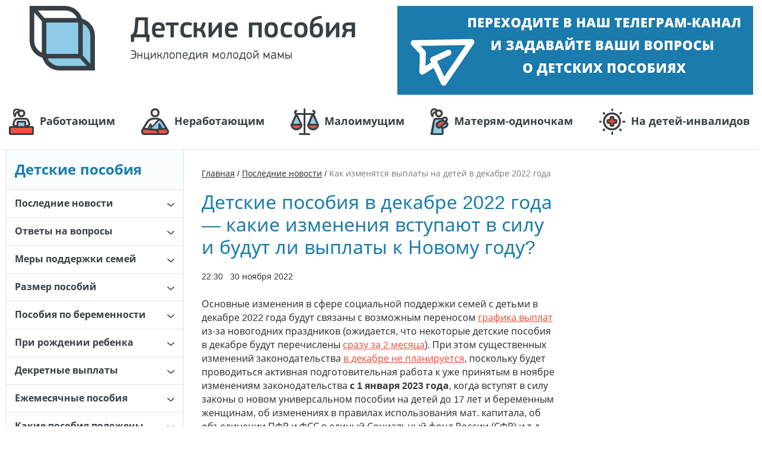

--- FILE ---
content_type: text/html; charset=UTF-8
request_url: http://detskie-posobiya.molodaja-semja.ru/news/vyplaty-na-detej-v-dekabre-2022/
body_size: 26939
content:
<!DOCTYPE html>
<html xmlns="http://www.w3.org/1999/xhtml">
<head>
    <!-- Global site tag (gtag.js) - Google Analytics -->
    <script async src="https://www.googletagmanager.com/gtag/js?id=UA-27083263-3"></script>
    <script>
        window.dataLayer = window.dataLayer || [];

        function gtag() {
            dataLayer.push(arguments);
        }

        gtag('js', new Date());

        gtag('config', 'UA-27083263-3');
    </script>

    <meta charset="UTF-8">
    <meta name="viewport" content="width=device-width, initial-scale=1, maximum-scale=1.0, user-scalable=no">
    <link href="/wp-content/themes/allexpert/assets/images/favicon.svg" sizes="any" rel="icon" type="image/svg+xml" />
    <title>Детские пособия в декабре 2022 года: когда придут и будут ли выплаты на детей к новому году от Путина (последние новости)</title>
    <script type="text/javascript">
                var TPLURI = 'http://detskie-posobiya.molodaja-semja.ru/wp-content/themes/allexpert';
    </script>
    <!--[if IE]>
<link rel="shortcut icon" href="http://detskie-posobiya.molodaja-semja.ru/favicon.ico" type="image/x-icon" />
<link rel="icon" href="http://detskie-posobiya.molodaja-semja.ru/favicon.ico" type="image/x-icon" />
<![endif]-->
<link rel="icon" href="[data-uri]" type="image/x-icon" />
<link rel="shortcut icon" href="[data-uri]" type="image/x-icon" />    <script>window.yaContextCb = window.yaContextCb || []</script>
    <script src="https://yandex.ru/ads/system/context.js" async></script>
    <!-- wp_head -->
    
<!-- All In One SEO Pack 3.6.2[707,773] -->
<meta name="description"  content="Основные изменения в сфере социальной поддержки семей с детьми в декабре 2022 года будут связаны с возможным переносом графика выплат из-за новогодних" />

<script type="application/ld+json" class="aioseop-schema">{"@context":"https://schema.org","@graph":[{"@type":"Organization","@id":"http://detskie-posobiya.molodaja-semja.ru/#organization","url":"http://detskie-posobiya.molodaja-semja.ru/","name":"Детские пособия","sameAs":[]},{"@type":"WebSite","@id":"http://detskie-posobiya.molodaja-semja.ru/#website","url":"http://detskie-posobiya.molodaja-semja.ru/","name":"Детские пособия","publisher":{"@id":"http://detskie-posobiya.molodaja-semja.ru/#organization"}},{"@type":"WebPage","@id":"http://detskie-posobiya.molodaja-semja.ru/news/vyplaty-na-detej-v-dekabre-2022/#webpage","url":"http://detskie-posobiya.molodaja-semja.ru/news/vyplaty-na-detej-v-dekabre-2022/","inLanguage":"ru-RU","name":"Как изменятся выплаты на детей в декабре 2022 года","isPartOf":{"@id":"http://detskie-posobiya.molodaja-semja.ru/#website"},"breadcrumb":{"@id":"http://detskie-posobiya.molodaja-semja.ru/news/vyplaty-na-detej-v-dekabre-2022/#breadcrumblist"},"datePublished":"2022-11-30T19:30:39+03:00","dateModified":"2024-12-23T17:21:24+03:00"},{"@type":"Article","@id":"http://detskie-posobiya.molodaja-semja.ru/news/vyplaty-na-detej-v-dekabre-2022/#article","isPartOf":{"@id":"http://detskie-posobiya.molodaja-semja.ru/news/vyplaty-na-detej-v-dekabre-2022/#webpage"},"author":{"@id":"http://detskie-posobiya.molodaja-semja.ru/author/admin/#author"},"headline":"Как изменятся выплаты на детей в декабре 2022 года","datePublished":"2022-11-30T19:30:39+03:00","dateModified":"2024-12-23T17:21:24+03:00","commentCount":"4","mainEntityOfPage":{"@id":"http://detskie-posobiya.molodaja-semja.ru/news/vyplaty-na-detej-v-dekabre-2022/#webpage"},"publisher":{"@id":"http://detskie-posobiya.molodaja-semja.ru/#organization"},"articleSection":"Последние новости"},{"@type":"Person","@id":"http://detskie-posobiya.molodaja-semja.ru/author/admin/#author","name":"admin","sameAs":[],"image":{"@type":"ImageObject","@id":"http://detskie-posobiya.molodaja-semja.ru/#personlogo","url":"http://2.gravatar.com/avatar/b1a214d4aa3541e75f01672f29abee10?s=96&r=g","width":96,"height":96,"caption":"admin"}},{"@type":"BreadcrumbList","@id":"http://detskie-posobiya.molodaja-semja.ru/news/vyplaty-na-detej-v-dekabre-2022/#breadcrumblist","itemListElement":[{"@type":"ListItem","position":1,"item":{"@type":"WebPage","@id":"http://detskie-posobiya.molodaja-semja.ru/","url":"http://detskie-posobiya.molodaja-semja.ru/","name":"Детские пособия в России в 2025 году: все виды выплат на детей, какие существуют (список с изменениями)"}},{"@type":"ListItem","position":2,"item":{"@type":"WebPage","@id":"http://detskie-posobiya.molodaja-semja.ru/news/vyplaty-na-detej-v-dekabre-2022/","url":"http://detskie-posobiya.molodaja-semja.ru/news/vyplaty-na-detej-v-dekabre-2022/","name":"Как изменятся выплаты на детей в декабре 2022 года"}}]}]}</script>
<link rel="canonical" href="http://detskie-posobiya.molodaja-semja.ru/news/vyplaty-na-detej-v-dekabre-2022/" />
<meta property="og:type" content="article" />
<meta property="og:title" content="Детские пособия в декабре 2022 года: когда придут и будут ли выплаты на детей к новому году от Путина (последние новости)" />
<meta property="og:description" content="Основные изменения в сфере социальной поддержки семей с детьми в декабре 2022 года будут связаны с возможным переносом графика выплат из-за новогодних праздников (ожидается, что некоторые детские" />
<meta property="og:url" content="http://detskie-posobiya.molodaja-semja.ru/news/vyplaty-na-detej-v-dekabre-2022/" />
<meta property="og:site_name" content="detskie-posobiya.molodaja-semja.ru" />
<meta property="og:image" content="http://detskie-posobiya.molodaja-semja.ru/wp-content/uploads/2022/11/vyplaty-na-detej-v-dekabre-2022.jpg" />
<meta property="og:image:width" content="1200" />
<meta property="og:image:height" content="630" />
<meta property="article:published_time" content="2022-11-30T19:30:39Z" />
<meta property="article:modified_time" content="2024-12-23T17:21:24Z" />
<meta name="twitter:card" content="summary" />
<meta name="twitter:title" content="Детские пособия в декабре 2022 года: когда придут и будут ли выплаты н" />
<meta name="twitter:description" content="Основные изменения в сфере социальной поддержки семей с детьми в декабре 2022 года будут связаны с возможным переносом графика выплат из-за новогодних праздников (ожидается, что некоторые детские" />
<meta name="twitter:image" content="http://detskie-posobiya.molodaja-semja.ru/wp-content/uploads/2022/11/vyplaty-na-detej-v-dekabre-2022.jpg" />
<!-- All In One SEO Pack -->
<!-- detskie-posobiya.molodaja-semja.ru is managing ads with Advanced Ads --><script id="exper-ready">
			window.advanced_ads_ready=function(e,a){a=a||"complete";var d=function(e){return"interactive"===a?"loading"!==e:"complete"===e};d(document.readyState)?e():document.addEventListener("readystatechange",(function(a){d(a.target.readyState)&&e()}),{once:"interactive"===a})},window.advanced_ads_ready_queue=window.advanced_ads_ready_queue||[];		</script>
		<link rel='stylesheet' id='wp-block-library-css'  href='http://detskie-posobiya.molodaja-semja.ru/wp-includes/css/dist/block-library/style.min.css?ver=5.4.18' type='text/css' media='all' />
<link rel='stylesheet' id='protect-link-css-css'  href='http://detskie-posobiya.molodaja-semja.ru/wp-content/plugins/wp-copy-protect-with-color-design/css/protect_style.css?ver=5.4.18' type='text/css' media='all' />
<link rel='stylesheet' id='wp-corrector-css'  href='http://detskie-posobiya.molodaja-semja.ru/wp-content/plugins/wp-corrector/css/corrector.css?ver=5.4.18' type='text/css' media='all' />
<link rel='stylesheet' id='theme-styles-css'  href='http://detskie-posobiya.molodaja-semja.ru/wp-content/themes/allexpert/assets/build/theme-styles.css?ver=5.4.18' type='text/css' media='all' />
<link rel='stylesheet' id='fancybox-css'  href='http://detskie-posobiya.molodaja-semja.ru/wp-content/plugins/easy-fancybox/css/jquery.fancybox.min.css?ver=1.3.24' type='text/css' media='screen' />
<script type='text/javascript' src='http://detskie-posobiya.molodaja-semja.ru/wp-includes/js/jquery/jquery.js?ver=1.12.4-wp'></script>
<script type='text/javascript' src='http://detskie-posobiya.molodaja-semja.ru/wp-includes/js/jquery/jquery-migrate.min.js?ver=1.4.1'></script>
		
		<script type="text/javascript">
			jQuery(function($){
				$('.protect_contents-overlay').css('background-color', '#000000');
			});
		</script>

		
						<script type="text/javascript">
				jQuery(function($){
					$('img').attr('onmousedown', 'return false');
					$('img').attr('onselectstart','return false');
				    $(document).on('contextmenu',function(e){

							

				        return false;
				    });
				});
				</script>

									<style>
					* {
					   -ms-user-select: none; /* IE 10+ */
					   -moz-user-select: -moz-none;
					   -khtml-user-select: none;
					   -webkit-user-select: none;
					   -webkit-touch-callout: none;
					   user-select: none;
					   }

					   input,textarea,select,option {
					   -ms-user-select: auto; /* IE 10+ */
					   -moz-user-select: auto;
					   -khtml-user-select: auto;
					   -webkit-user-select: auto;
					   user-select: auto;
				       }
					</style>
					
														
					
								
				
								
				
				
				</head>
<body class="post-template-default single single-post postid-39391 single-format-standard aa-prefix-exper-">
<div class="wrapper">
        <div class="mobile-menu-overlay"></div>
    <div class="exper-telefonbar" id="exper-684591603"><div id='telefonbar_box'></div>

<!--AdFox START-->
<!--prospectro-->
<!--Площадка: detskie-posobiya.molodaja-semja.ru / * / *-->
<!--Тип баннера: Telefonbar Mobile-->
<!--Расположение: Перетяжка над сайтом-->
<script>
    window.yaContextCb.push(()=>{
        Ya.adfoxCode.createAdaptive({
            ownerId: 253058,
            containerId: 'telefonbar_box',
            params: {
                pp: 'kbg',
                ps: 'cmtb',
                p2: 'gmac'
            },
            onRender: function() {
			var i = 0;
			var time = setInterval(function(){
				if (typeof (window.popupQuestionQbj) === "object") {
					popupQuestionQbj.init();
					clearInterval(time)
				} else {
					if (i==10) {
						clearInterval(time)
					}
				i++
				}
			}, 100);			
		    }
        }, ['tablet', 'phone'], {
            tabletWidth: 959,
            phoneWidth: 480,
            isAutoReloads: false
        })
    })
</script>



<!--AdFox START-->
<!--prospectro-->
<!--Площадка: detskie-posobiya.molodaja-semja.ru / * / *-->
<!--Тип баннера: Telefonbar Desktop-->
<!--Расположение: Перетяжка над сайтом-->
<script>
    window.yaContextCb.push(()=>{
        Ya.adfoxCode.createAdaptive({
            ownerId: 253058,
            containerId: 'telefonbar_box',
            params: {
                pp: 'kbg',
                ps: 'cmtb',
                p2: 'gmad'
            },
            onRender: function() {
			var i = 0;
			var time = setInterval(function(){
				if (typeof (window.popupQuestionQbj) === "object") {
					popupQuestionQbj.init();
					clearInterval(time)
				} else {
					if (i==10) {
						clearInterval(time)
					}
				i++
				}
			}, 100);			
		    }
        }, ['desktop'], {
            tabletWidth: 959,
            phoneWidth: 480,
            isAutoReloads: false
        })
    })
</script></div>    </div>
<header class="header">    <div class="header-main clearfix">
        <div class="container">
            <a href="http://detskie-posobiya.molodaja-semja.ru" class="logo-block"
               title="Детские пособия">                <img class="logo-pic" src="http://detskie-posobiya.molodaja-semja.ru/wp-content/themes/allexpert/assets/images/logo.png"
                     alt="Детские пособия"/>
                <span class="site-caption">
                        <span class="cell">
                            <span class="site-title">Детские пособия</span>
                            <span class="site-slogan">Энциклопедия для родителей</span>
                        </span>
                    </span>
            </a>
                            <div class="widgetbar-header">
                    <a href="https://t.me/+972_RFhUpBI3Njc6" target="_blank" rel="noopener noreferrer"><img width="600" height="150" src="http://detskie-posobiya.molodaja-semja.ru/wp-content/uploads/2024/08/600x150.png" class="image wp-image-46245  attachment-full size-full" alt="" style="max-width: 100%; height: auto;" srcset="http://detskie-posobiya.molodaja-semja.ru/wp-content/uploads/2024/08/600x150.png 600w, http://detskie-posobiya.molodaja-semja.ru/wp-content/uploads/2024/08/600x150-300x75.png 300w, http://detskie-posobiya.molodaja-semja.ru/wp-content/uploads/2024/08/600x150-324x81.png 324w" sizes="(max-width: 600px) 100vw, 600px" /></a>                </div>
                        <div class="nav-mobile-btn">Меню</div>
            <div class="widgetbar-header-bottom">
                <div class="menu-main-container"><ul id="menu-main" class="menu"><li id="menu-item-3806" class="menu-item-1 menu-item menu-item-type-post_type menu-item-object-page menu-item-3806"><a href="http://detskie-posobiya.molodaja-semja.ru/dekretnye/">Работающим</a></li>
<li id="menu-item-3807" class="menu-item-2 menu-item menu-item-type-post_type menu-item-object-page menu-item-3807"><a href="http://detskie-posobiya.molodaja-semja.ru/chastnye-sluchai/posobiya-bezrabotnym/">Неработающим</a></li>
<li id="menu-item-3808" class="menu-item-3 menu-item menu-item-type-post_type menu-item-object-page menu-item-3808"><a href="http://detskie-posobiya.molodaja-semja.ru/chastnye-sluchai/posobiya-maloimushchim/">Малоимущим</a></li>
<li id="menu-item-3809" class="menu-item-4 menu-item menu-item-type-post_type menu-item-object-page menu-item-3809"><a href="http://detskie-posobiya.molodaja-semja.ru/chastnye-sluchai/materyam-odinochkam/">Матерям-одиночкам</a></li>
<li id="menu-item-13581" class="menu-item-5 menu-item menu-item-type-post_type menu-item-object-page menu-item-13581"><a href="http://detskie-posobiya.molodaja-semja.ru/chastnye-sluchai/na-detej-invalidov/">На детей-инвалидов</a></li>
</ul></div>            </div>
        </div>
    </div><!-- /header-main --></header>
<!--    <div class="fuk-fix js-fuk-fix">-->
<!--        <div class="fuk-fix-box js-closable" id="fuk-fix-top"-->
<!--            data-name="fuk-fix-top"></div>-->
<!--    </div>-->
<div class="exper-cat-fish" id="exper-798615329"><div class="fuk-fix js-fuk-fix"><div class="fuk-fix-box js-closable" id="fuk-fix-top" data-name="fuk-fix-top"></div></div>

<!--AdFox START-->
    <!--prospectro-->
    <!--Площадка: detskie-posobiya.molodaja-semja.ru / * / *-->
    <!--Тип баннера: Cat-Fish Mobile-->
    <!--Расположение: /body-->
    <script>
        (function(w, n) {
            w[n] = w[n] || [];
            w[n].push([{
                    ownerId: 253058,
                    containerId: 'fuk-fix-top',
                    params: {
                        pp: 'kve',
                        ps: 'cmtb',
                        p2: 'fqwe'
                    }
                },
                ['tablet', 'phone'], {
                    tabletWidth: 959,
                    phoneWidth: 480,
                    isAutoReloads: true
                }
            ]);
        })(window, 'adfoxAsyncParamsAdaptive');
    </script></div><div id="container">
    <div class="container">        <div class="content-section row">
            <aside class="column-left sidebar-left col-md-4 col-lg-3" data-bp="960">
    <div class="mobile-menu-close"></div>
    <div class="left-menu-title">Детские пособия</div>
    <ul class="left-menu"><li class="left-menu-item parent"><a class="left-menu-ref" href="http://detskie-posobiya.molodaja-semja.ru/news/">Последние новости<span class="left-menu-arrow"></span></a><ul class="left-menu-sub-menu"><li class="left-menu-item"><a class="left-menu-ref" href="http://detskie-posobiya.molodaja-semja.ru/news/vyplaty-na-detej-v-dekabre-2025/">Когда придут детские пособия в декабре 2025</a></li><li class="left-menu-item"><a class="left-menu-ref" href="http://detskie-posobiya.molodaja-semja.ru/news/vyplata-5000-rublej-v-sevastopole-detyam-k-shkole/">Выплата 5000 рублей всем детям до 18 лет к 1 сентября 2025 года в Севастополе</a></li><li class="left-menu-item"><a class="left-menu-ref" href="http://detskie-posobiya.molodaja-semja.ru/news/indeksaciya-s-1-fevralya-2025-goda/">Индексация социальных выплат с 1 февраля 2025 года</a></li><li class="left-menu-item"><a class="left-menu-ref" href="http://detskie-posobiya.molodaja-semja.ru/news/grafik-vyplat-ot-sfr-na-2025-god/">График выплаты детских пособий от СФР на 2025 год</a></li><li class="left-menu-item"><a class="left-menu-ref" href="http://detskie-posobiya.molodaja-semja.ru/faqs/kogda-prodlevat-vyplaty-v-2025-godu/">Когда нужно продлевать детские пособия в 2025 году</a></li><li class="left-menu-item"><a class="left-menu-ref" href="http://detskie-posobiya.molodaja-semja.ru/news/prozhitochnyj-minimum-2025/">Прожиточный минимум по регионам России в 2025 году</a></li><li class="left-menu-item"><a class="left-menu-ref" href="http://detskie-posobiya.molodaja-semja.ru/faqs/period-dohodov-dlya-posobij-2025/">Период доходов для расчета детских пособий в 2025 году</a></li></ul></li><li class="left-menu-item parent"><a class="left-menu-ref" href="http://detskie-posobiya.molodaja-semja.ru/faqs/">Ответы на вопросы<span class="left-menu-arrow"></span></a><ul class="left-menu-sub-menu"><li class="left-menu-item"><a class="left-menu-ref" href="http://detskie-posobiya.molodaja-semja.ru/faqs/edinoe-posobie-ne-prishlo-5-dnej/">Почему не приходит единое пособие в течение 5 дней</a></li><li class="left-menu-item"><a class="left-menu-ref" href="http://detskie-posobiya.molodaja-semja.ru/faqs/ukazat-hotya-by-odnogo-rebenka/">Необходимо указать хотя бы одного ребенка в Госуслугах</a></li><li class="left-menu-item"><a class="left-menu-ref" href="http://detskie-posobiya.molodaja-semja.ru/faqs/pochemu-dohod-do-vycheta-nalogov/">Почему доход для пособий считают до вычета налогов</a></li><li class="left-menu-item"><a class="left-menu-ref" href="http://detskie-posobiya.molodaja-semja.ru/faqs/chto-takoe-malenkie-detskie-vyplaty/">Что такое маленькие детские пособия и как их оформить</a></li><li class="left-menu-item"><a class="left-menu-ref" href="http://detskie-posobiya.molodaja-semja.ru/faqs/kak-nazyvayutsya-putinskie-vyplaty/">Как правильно называются путинские выплаты до 3 лет</a></li><li class="left-menu-item"><a class="left-menu-ref" href="http://detskie-posobiya.molodaja-semja.ru/faqs/po-uhodu-za-invalidom-1-gruppy-v-2021-godu/">Пособие по уходу за инвалидом 1 группы</a></li><li class="left-menu-item parent"><a class="left-menu-ref" href="#">Вопросы по Госуслугам<span class="left-menu-arrow"></span></a><ul class="left-menu-sub-menu"><li class="left-menu-item"><a class="left-menu-ref" href="http://detskie-posobiya.molodaja-semja.ru/faqs/kak-podat-zhalobu-na-gosuslugah/">Как подать жалобу на Госуслугах</a></li><li class="left-menu-item"><a class="left-menu-ref" href="http://detskie-posobiya.molodaja-semja.ru/faqs/kak-dobavit-rebenka-v-gosuslugah/">Как добавить ребенка в Госуслугах</a></li><li class="left-menu-item"><a class="left-menu-ref" href="http://detskie-posobiya.molodaja-semja.ru/news/uvedomleniya-o-lgotah-i-vyplatah-na-gosuslugah/">Уведомления о льготах и выплатах через Госуслуги</a></li><li class="left-menu-item"><a class="left-menu-ref" href="http://detskie-posobiya.molodaja-semja.ru/faqs/kak-posmotret-zaprosy-po-zayavleniyu-na-gosuslugah/">Как посмотреть запросы по заявлению на Госуслугах</a></li><li class="left-menu-item parent"><a class="left-menu-ref" href="http://detskie-posobiya.molodaja-semja.ru/faqs/kak-posmotret-moi-vyplaty/">Где посмотреть все социальные выплаты<span class="left-menu-arrow"></span></a><ul class="left-menu-sub-menu"><li class="left-menu-item"><a class="left-menu-ref" href="http://detskie-posobiya.molodaja-semja.ru/faqs/socialnyj-kalkulyator-egisso/">Социальный калькулятор ЕГИССО</a></li></ul></li><li class="left-menu-item"><a class="left-menu-ref" href="http://detskie-posobiya.molodaja-semja.ru/faqs/finansirovanie-vyplat-ot-soczashchity/">Как узнать финансирование детских пособий</a></li><li class="left-menu-item"><a class="left-menu-ref" href="http://detskie-posobiya.molodaja-semja.ru/faqs/kak-uznat-svedeniya-ob-imushchestve-i-dohodah/">Как узнать сведения об имуществе и доходах семьи</a></li><li class="left-menu-item"><a class="left-menu-ref" href="http://detskie-posobiya.molodaja-semja.ru/faqs/ne-prohodit-pasport-na-gosuslugah/">Паспорт не проходит проверку на Госуслугах</a></li></ul></li></ul></li><li class="left-menu-item parent"><a class="left-menu-ref" href="http://detskie-posobiya.molodaja-semja.ru/social/">Меры поддержки семей<span class="left-menu-arrow"></span></a><ul class="left-menu-sub-menu"><li class="left-menu-item"><a class="left-menu-ref" href="http://detskie-posobiya.molodaja-semja.ru/social/ukaz-o-mnogodetnyh-semyah-2024/">Указ о мерах социальной поддержки многодетных</a></li><li class="left-menu-item"><a class="left-menu-ref" href="http://detskie-posobiya.molodaja-semja.ru/social/pushkinskaya-karta-v-2025-godu/">Пушкинская карта 2025</a></li><li class="left-menu-item parent"><a class="left-menu-ref" href="http://detskie-posobiya.molodaja-semja.ru/social/gosudarstvennaya-socialnaya-pomoshch/">Государственная социальная помощь (ГСП) в соцзащите<span class="left-menu-arrow"></span></a><ul class="left-menu-sub-menu"><li class="left-menu-item"><a class="left-menu-ref" href="http://detskie-posobiya.molodaja-semja.ru/social/adresnaya-socialnaya-pomoshch/">Адресная социальная помощь</a></li><li class="left-menu-item"><a class="left-menu-ref" href="http://detskie-posobiya.molodaja-semja.ru/social/materialnaya-pomoshch-ot-soczashchity/">Материальная помощь раз в год от соцзащиты</a></li></ul></li><li class="left-menu-item parent"><a class="left-menu-ref" href="http://detskie-posobiya.molodaja-semja.ru/social/socialnyj-kontrakt-v-2025-godu/">Социальный контракт<span class="left-menu-arrow"></span></a><ul class="left-menu-sub-menu"><li class="left-menu-item"><a class="left-menu-ref" href="http://detskie-posobiya.molodaja-semja.ru/social/socialnyj-kontrakt-dlya-samozanyatyh/">Социальный контракт для самозанятых 250000 рублей</a></li></ul></li><li class="left-menu-item"><a class="left-menu-ref" href="http://detskie-posobiya.molodaja-semja.ru/social/vyplata-na-ozdorovitelnyj-otdyh-detej/">Выплата 35000 рублей на отдых ребенка в 2025 году</a></li><li class="left-menu-item parent"><a class="left-menu-ref" href="http://detskie-posobiya.molodaja-semja.ru/faqs/neprikosnovennyj-minimum-dlya-dolzhnika/">Неприкосновенный минимум для должника<span class="left-menu-arrow"></span></a><ul class="left-menu-sub-menu"><li class="left-menu-item"><a class="left-menu-ref" href="http://detskie-posobiya.molodaja-semja.ru/faqs/kakie-dohody-nelzya-spisyvat-za-dolgi/">Какие доходы нельзя списывать за долги</a></li></ul></li><li class="left-menu-item"><a class="left-menu-ref" href="http://detskie-posobiya.molodaja-semja.ru/social/bankrotstvo-fizlic-cherez-mfc/">Банкротство через МФЦ</a></li><li class="left-menu-item"><a class="left-menu-ref" href="http://detskie-posobiya.molodaja-semja.ru/social/pensiya-i-edv-detyam-invalidam-2022/">Пенсия детям-инвалидам, ЕДВ и пособие по уходу</a></li><li class="left-menu-item"><a class="left-menu-ref" href="http://detskie-posobiya.molodaja-semja.ru/social/nabor-socialnyh-uslug-v-2022-godu/">Набор социальных услуг</a></li><li class="left-menu-item"><a class="left-menu-ref" href="http://detskie-posobiya.molodaja-semja.ru/social/subsidiya-na-oplatu-zhkkh/">Субсидия на оплату ЖКХ</a></li><li class="left-menu-item"><a class="left-menu-ref" href="http://detskie-posobiya.molodaja-semja.ru/social/novogodnie-podarki-detyam-ot-soczashchity/">Новогодние подарки детям от соцзащиты</a></li><li class="left-menu-item"><a class="left-menu-ref" href="http://detskie-posobiya.molodaja-semja.ru/faqs/besplatnoe-goryachee-pitanie-v-shkole/">Бесплатное питание в школе</a></li><li class="left-menu-item"><a class="left-menu-ref" href="http://detskie-posobiya.molodaja-semja.ru/social/ipoteka-dlya-semej-s-1-rebenkom/">Льготная ипотека 6% для семей с одним ребенком</a></li><li class="left-menu-item"><a class="left-menu-ref" href="http://detskie-posobiya.molodaja-semja.ru/faqs/vyplaty-na-detej-k-paskhe/">Выплаты на детей к Пасхе</a></li><li class="left-menu-item"><a class="left-menu-ref" href="http://detskie-posobiya.molodaja-semja.ru/social/vyplaty-o-kotoryh-malo-kto-znaet/">Выплаты от государства, о которых мало кто знает</a></li><li class="left-menu-item"><a class="left-menu-ref" href="http://detskie-posobiya.molodaja-semja.ru/social/socialnyj-sertifikat/">Социальный сертификат</a></li><li class="left-menu-item"><a class="left-menu-ref" href="http://detskie-posobiya.molodaja-semja.ru/social/avtomobil-mnogodetnym-semyam-ot-gosudarstva/">Как получить машину многодетной семье</a></li><li class="left-menu-item"><a class="left-menu-ref" href="http://detskie-posobiya.molodaja-semja.ru/social/programma-besplatnogo-pereobucheniya/">Бесплатное переобучение для женщин с детьми</a></li><li class="left-menu-item"><a class="left-menu-ref" href="http://detskie-posobiya.molodaja-semja.ru/social/vyplaty-molodym-specialistam/">Государственная поддержка молодых специалистов</a></li><li class="left-menu-item"><a class="left-menu-ref" href="http://detskie-posobiya.molodaja-semja.ru/social/zemskij-uchitel-programma-2020-2021/">Земский учитель</a></li><li class="left-menu-item parent"><a class="left-menu-ref" href="http://detskie-posobiya.molodaja-semja.ru/nalogovyj-vychet/">Налоговый вычет на детей<span class="left-menu-arrow"></span></a><ul class="left-menu-sub-menu"><li class="left-menu-item"><a class="left-menu-ref" href="http://detskie-posobiya.molodaja-semja.ru/nalogovyj-vychet/standartnyj/">Стандартный налоговый вычет</a></li><li class="left-menu-item"><a class="left-menu-ref" href="http://detskie-posobiya.molodaja-semja.ru/nalogovyj-vychet/na-obuchenie/">Вычет на обучение ребенка</a></li><li class="left-menu-item"><a class="left-menu-ref" href="http://detskie-posobiya.molodaja-semja.ru/nalogovyj-vychet/na-lechenie/">Вычет на лечение ребенка</a></li><li class="left-menu-item"><a class="left-menu-ref" href="http://detskie-posobiya.molodaja-semja.ru/social/nalogovyj-vychet-na-detej-v-2022/">Налоговый вычет в 2022 году</a></li><li class="left-menu-item"><a class="left-menu-ref" href="http://detskie-posobiya.molodaja-semja.ru/news/semi-s-dvumya-detmi-osvobodili-ot-naloga-pri-prodazhe-kvartiry/">Семьи с детьми освободили от НДФЛ при продаже жилья</a></li></ul></li><li class="left-menu-item parent"><a class="left-menu-ref" href="http://detskie-posobiya.molodaja-semja.ru/bolnichnyj-po-uhodu/">Больничный по уходу за ребенком<span class="left-menu-arrow"></span></a><ul class="left-menu-sub-menu"><li class="left-menu-item"><a class="left-menu-ref" href="http://detskie-posobiya.molodaja-semja.ru/bolnichnyj-po-uhodu/do-7-let/">В возрасте до 7 лет</a></li><li class="left-menu-item"><a class="left-menu-ref" href="http://detskie-posobiya.molodaja-semja.ru/bolnichnyj-po-uhodu/oplata/">Оплата больничного по уходу</a></li><li class="left-menu-item"><a class="left-menu-ref" href="http://detskie-posobiya.molodaja-semja.ru/bolnichnyj-po-uhodu/raschet/">Расчет больничного по уходу</a></li><li class="left-menu-item"><a class="left-menu-ref" href="http://detskie-posobiya.molodaja-semja.ru/faqs/bolnichnyj-do-7-let-100-procentov-s-kakogo-chisla/">Оплата 100% больничного на детей до 7 лет</a></li></ul></li></ul></li><li class="left-menu-item parent"><a class="left-menu-ref" href="http://detskie-posobiya.molodaja-semja.ru/razmer-posobiy/">Размер пособий<span class="left-menu-arrow"></span></a><ul class="left-menu-sub-menu"><li class="left-menu-item parent"><a class="left-menu-ref" href="http://detskie-posobiya.molodaja-semja.ru/news/indeksaciya-vyplat-na-detej-2023/">Детские пособия в 2023 году<span class="left-menu-arrow"></span></a><ul class="left-menu-sub-menu"><li class="left-menu-item"><a class="left-menu-ref" href="http://detskie-posobiya.molodaja-semja.ru/news/prozhitochnyj-minimum-v-2023-godu/">Прожиточный минимум по регионам России в 2023 году</a></li><li class="left-menu-item"><a class="left-menu-ref" href="http://detskie-posobiya.molodaja-semja.ru/news/indeksaciya-s-1-fevralya-2023-goda/">Индексация социальных выплат с 1 февраля 2023 года</a></li><li class="left-menu-item"><a class="left-menu-ref" href="http://detskie-posobiya.molodaja-semja.ru/news/materinskij-kapital-v-2023-godu/">Материнский капитал в 2023</a></li><li class="left-menu-item"><a class="left-menu-ref" href="http://detskie-posobiya.molodaja-semja.ru/faqs/kak-posmotret-vyplaty-v-egisso/">Как посмотреть пособия в ЕГИССО через Госуслуги</a></li></ul></li><li class="left-menu-item parent"><a class="left-menu-ref" href="http://detskie-posobiya.molodaja-semja.ru/news/vyplaty-na-detej-v-2022-godu/">Пособия на детей в 2022 году<span class="left-menu-arrow"></span></a><ul class="left-menu-sub-menu"><li class="left-menu-item"><a class="left-menu-ref" href="http://detskie-posobiya.molodaja-semja.ru/news/novye-mery-podderzhki-semej-2022/">Новые меры поддержки семей с детьми в 2022 году</a></li><li class="left-menu-item"><a class="left-menu-ref" href="http://detskie-posobiya.molodaja-semja.ru/news/pravilo-nulevogo-dohoda-v-2022-godu/">Изменения в правилах нулевого дохода в 2022 году</a></li><li class="left-menu-item"><a class="left-menu-ref" href="http://detskie-posobiya.molodaja-semja.ru/faqs/kakie-dohody-berut-dlya-posobij-2022/">Какие доходы считают при расчете пособий в 2022 году</a></li><li class="left-menu-item"><a class="left-menu-ref" href="http://detskie-posobiya.molodaja-semja.ru/news/dohody-bezrabotnyh-ne-uchityvayutsya-2022/">Какие доходы безработных не учитываются для пособий</a></li><li class="left-menu-item"><a class="left-menu-ref" href="http://detskie-posobiya.molodaja-semja.ru/news/kakie-vyplaty-iz-soczashchity-v-pfr/">Какие выплаты соцзащита передает в ПФР с 2022 года</a></li><li class="left-menu-item"><a class="left-menu-ref" href="http://detskie-posobiya.molodaja-semja.ru/news/povyshenie-posobij-v-2022-godu/">Повышение детских пособий и маткапитала в 2022 году</a></li></ul></li><li class="left-menu-item parent"><a class="left-menu-ref" href="http://detskie-posobiya.molodaja-semja.ru/v-2021-godu/">Пособия на детей в 2021 году<span class="left-menu-arrow"></span></a><ul class="left-menu-sub-menu"><li class="left-menu-item parent"><a class="left-menu-ref" href="http://detskie-posobiya.molodaja-semja.ru/news/novye-mery-podderzhki-semej-s-detmi-v-2021-godu/">Новые выплаты на детей в 2021 году по указу Путина<span class="left-menu-arrow"></span></a><ul class="left-menu-sub-menu"><li class="left-menu-item"><a class="left-menu-ref" href="http://detskie-posobiya.molodaja-semja.ru/news/vyplaty-10000-k-shkole-v-avguste-2021/">Выплата 10000 на каждого школьника в августе 2021 года</a></li><li class="left-menu-item"><a class="left-menu-ref" href="http://detskie-posobiya.molodaja-semja.ru/news/novyj-zakon-o-vyplatah-s-1-iyulya-2021/">Новый закон о выплатах на детей с 1 июля 2021 года</a></li><li class="left-menu-item"><a class="left-menu-ref" href="http://detskie-posobiya.molodaja-semja.ru/news/bolnichnyj-po-uhodu-do-7-let-100-procentov/">Оплата 100% больничного по уходу за ребенком до 7 лет</a></li><li class="left-menu-item"><a class="left-menu-ref" href="http://detskie-posobiya.molodaja-semja.ru/news/vyplaty-s-3-do-7-v-aprele-2021/">Выплаты на детей от 3 до 7 лет в апреле 2021 года</a></li><li class="left-menu-item"><a class="left-menu-ref" href="http://detskie-posobiya.molodaja-semja.ru/news/ukaz-o-vyplate-3-7-let-s-1-aprelya-2021/">Указ о трехступенчатых выплатах от 3 до 7 лет</a></li><li class="left-menu-item"><a class="left-menu-ref" href="http://detskie-posobiya.molodaja-semja.ru/news/vyplaty-ot-3-do-7-v-moskve-2021/">Новые выплаты на детей от 3 до 7 лет в Москве в 2021</a></li><li class="left-menu-item"><a class="left-menu-ref" href="http://detskie-posobiya.molodaja-semja.ru/news/vozvrat-poloviny-stoimosti-putevki-v-detskij-lager-v-2021-godu/">Возврат 50% от стоимости путевки в детский лагерь</a></li></ul></li><li class="left-menu-item"><a class="left-menu-ref" href="http://detskie-posobiya.molodaja-semja.ru/news/10000-pensioneram-v-sentyabre-2021/">Единовременная выплата пенсионерам в 2021 году</a></li><li class="left-menu-item parent"><a class="left-menu-ref" href="http://detskie-posobiya.molodaja-semja.ru/faqs/vyplata-10000-shkolnikam-v-avguste-2021/">Выплата школьникам по 10000 рублей в 2021 году<span class="left-menu-arrow"></span></a><ul class="left-menu-sub-menu"><li class="left-menu-item"><a class="left-menu-ref" href="http://detskie-posobiya.molodaja-semja.ru/faqs/vyplaty-10000-na-detej-v-avguste-2021/">Кому дадут по 10000 на ребенка в августе 2021 года</a></li><li class="left-menu-item"><a class="left-menu-ref" href="http://detskie-posobiya.molodaja-semja.ru/edu/skolko-shkolnikov-v-rossii-v-2021-godu/">Сколько школьников в России в 2021 году</a></li><li class="left-menu-item"><a class="left-menu-ref" href="http://detskie-posobiya.molodaja-semja.ru/faqs/kak-poluchit-10000-na-detej-v-avguste-2021/">Как получить 10000 на школьника в августе 2021</a></li><li class="left-menu-item"><a class="left-menu-ref" href="http://detskie-posobiya.molodaja-semja.ru/faqs/zayavlenie-na-vyplatu-10000-v-avguste-2021/">Как подать заявление на выплату 10000 в августе 2021</a></li><li class="left-menu-item"><a class="left-menu-ref" href="http://detskie-posobiya.molodaja-semja.ru/faqs/otkazali-v-vyplate-10000-na-rebenka/">Почему отказали в выплате 10000 на ребенка в августе</a></li><li class="left-menu-item"><a class="left-menu-ref" href="http://detskie-posobiya.molodaja-semja.ru/faqs/kogda-vyplatyat-10000-na-detej-v-avguste-2021/">Когда выплатят 10000 рублей школьникам в 2021 году</a></li><li class="left-menu-item"><a class="left-menu-ref" href="http://detskie-posobiya.molodaja-semja.ru/faqs/do-skolki-let-vyplaty-10000-v-avguste-2021/">До какого возраста выплата школьникам в августе 2021</a></li><li class="left-menu-item"><a class="left-menu-ref" href="http://detskie-posobiya.molodaja-semja.ru/faqs/vyplata-10000-na-detej-ot-18-do-23-let/">Единовременная выплата инвалидам от 18 до 23 лет</a></li><li class="left-menu-item"><a class="left-menu-ref" href="http://detskie-posobiya.molodaja-semja.ru/faqs/ne-prishli-10000-na-rebenka-v-avguste-2021/">Не пришла выплата на ребенка по 10000 рублей</a></li><li class="left-menu-item"><a class="left-menu-ref" href="http://detskie-posobiya.molodaja-semja.ru/faqs/budut-li-vyplaty-po-10000-v-sentyabre-2021/">Будут ли выплаты по 10000 на детей в сентябре 2021</a></li></ul></li><li class="left-menu-item"><a class="left-menu-ref" href="http://detskie-posobiya.molodaja-semja.ru/news/indeksaciya-s-1-fevralya-2021-goda/">Индексация детских пособий с 1 февраля 2021 года</a></li><li class="left-menu-item"><a class="left-menu-ref" href="http://detskie-posobiya.molodaja-semja.ru/faqs/prodlenie-putinskih-posle-1-marta-2021/">Продление путинских пособий после 1 марта 2021</a></li><li class="left-menu-item"><a class="left-menu-ref" href="http://detskie-posobiya.molodaja-semja.ru/news/avtomaticheskoe-prodlenie-do-1-marta-2021/">Автоматическое продление детских пособий до 1 марта</a></li><li class="left-menu-item"><a class="left-menu-ref" href="http://detskie-posobiya.molodaja-semja.ru/news/prodlenie-invalidnosti-do-1-marta-2021/">Продление инвалидности до 1 марта 2021 года</a></li></ul></li><li class="left-menu-item parent"><a class="left-menu-ref" href="http://detskie-posobiya.molodaja-semja.ru/v-2020-godu/">Пособия на детей в 2020 году<span class="left-menu-arrow"></span></a><ul class="left-menu-sub-menu"><li class="left-menu-item parent"><a class="left-menu-ref" href="http://detskie-posobiya.molodaja-semja.ru/news/vyplata-5000-ot-0-do-7-let-v-dekabre/">Разовая выплата 5000 рублей на детей до 8 лет<span class="left-menu-arrow"></span></a><ul class="left-menu-sub-menu"><li class="left-menu-item"><a class="left-menu-ref" href="http://detskie-posobiya.molodaja-semja.ru/faqs/kak-oformit-5000-na-rebenka-do-7-let/">Как получить 5000 на ребенка до 8 лет в декабре</a></li><li class="left-menu-item"><a class="left-menu-ref" href="http://detskie-posobiya.molodaja-semja.ru/faqs/kogda-vyplatyat-5000-v-dekabre-2020/">Когда выплатят 5000 в декабре детям до 8 лет</a></li><li class="left-menu-item"><a class="left-menu-ref" href="http://detskie-posobiya.molodaja-semja.ru/faqs/vyplata-10000-v-dekabre-na-detej-do-7-let/">Выплаты по 5000 в декабре детям от 0 до 7 лет</a></li></ul></li><li class="left-menu-item parent"><a class="left-menu-ref" href="http://detskie-posobiya.molodaja-semja.ru/news/podderzhka-semej-s-detmi-v-svyazi-s-koronavirusom/">Меры поддержки семей в связи с коронавирусом<span class="left-menu-arrow"></span></a><ul class="left-menu-sub-menu"><li class="left-menu-item"><a class="left-menu-ref" href="http://detskie-posobiya.molodaja-semja.ru/news/novye-mery-podderzhki-semej-s-detmi-v-2020-godu/">Владимир Путин предложил новые меры поддержки семей с детьми в 2020 году</a></li><li class="left-menu-item"><a class="left-menu-ref" href="http://detskie-posobiya.molodaja-semja.ru/news/5000-rublej-detyam-do-3-let/">5000 рублей на ребенка до 3 лет</a></li><li class="left-menu-item"><a class="left-menu-ref" href="http://detskie-posobiya.molodaja-semja.ru/news/vyplata-3000-rublej-na-rebenka/">3000 рублей на каждого ребенка безработным</a></li><li class="left-menu-item"><a class="left-menu-ref" href="http://detskie-posobiya.molodaja-semja.ru/news/vyplata-10-000-za-rebenka-s-1-iyunya-2020/">Выплата 10000 рублей на ребенка с 1 июня 2020</a></li><li class="left-menu-item"><a class="left-menu-ref" href="http://detskie-posobiya.molodaja-semja.ru/news/povtornye-vyplaty-na-detej-do-16-let/">Повторная выплата 10000 в июле 2020 года</a></li><li class="left-menu-item"><a class="left-menu-ref" href="http://detskie-posobiya.molodaja-semja.ru/news/vyplaty-na-detej-ot-16-do-18-let-v-krymu/">Выплаты 10000 детям от 16 до 18 лет в Крыму</a></li><li class="left-menu-item"><a class="left-menu-ref" href="http://detskie-posobiya.molodaja-semja.ru/news/vyplaty-po-10000-v-avguste-i-sentyabre/">Будут ли выплаты по 10000 в августе и сентябре</a></li><li class="left-menu-item"><a class="left-menu-ref" href="http://detskie-posobiya.molodaja-semja.ru/news/uvelichenie-po-uhodu-za-rebenkom-v-2-raza/">Увеличение пособия по уходу за ребенком</a></li></ul></li><li class="left-menu-item parent"><a class="left-menu-ref" href="http://detskie-posobiya.molodaja-semja.ru/news/na-rebenka-do-3-let-v-2019-godu/">Пособия на детей до 3 лет: изменения с 2020 года<span class="left-menu-arrow"></span></a><ul class="left-menu-sub-menu"><li class="left-menu-item"><a class="left-menu-ref" href="http://detskie-posobiya.molodaja-semja.ru/news/po-uhodu-za-rebenkom-do-3-let-v-2019-godu/">Путинские выплаты на ребенка от 1,5 до 3 лет</a></li><li class="left-menu-item"><a class="left-menu-ref" href="http://detskie-posobiya.molodaja-semja.ru/news/otmenili-posobie-50-rublej/">Отмена компенсационной выплаты 50 рублей</a></li></ul></li><li class="left-menu-item"><a class="left-menu-ref" href="http://detskie-posobiya.molodaja-semja.ru/news/posobiya-na-detej-s-3-do-7-let/">Пособия на детей с 3 до 7 лет с 2020 года</a></li><li class="left-menu-item"><a class="left-menu-ref" href="http://detskie-posobiya.molodaja-semja.ru/news/indeksaciya-s-1-fevralya-2020-goda/">Индексация пособий с 1 февраля 2020 года</a></li></ul></li><li class="left-menu-item parent"><a class="left-menu-ref" href="http://detskie-posobiya.molodaja-semja.ru/v-2019-godu/">Пособия на детей в 2019 году<span class="left-menu-arrow"></span></a><ul class="left-menu-sub-menu"><li class="left-menu-item parent"><a class="left-menu-ref" href="http://detskie-posobiya.molodaja-semja.ru/news/novye-mery-podderzhki-semej-s-detmi-v-2019-godu/">Новые меры поддержки семей с детьми с 2019 года<span class="left-menu-arrow"></span></a><ul class="left-menu-sub-menu"><li class="left-menu-item"><a class="left-menu-ref" href="http://detskie-posobiya.molodaja-semja.ru/news/ipoteka-6-procentov/">Ипотека 6 процентов для семей с детьми</a></li><li class="left-menu-item"><a class="left-menu-ref" href="http://detskie-posobiya.molodaja-semja.ru/news/450-tysjach-na-pogashenie-ipoteki-v-2019-godu/">450 тысяч на ипотеку многодетным семьям</a></li><li class="left-menu-item"><a class="left-menu-ref" href="http://detskie-posobiya.molodaja-semja.ru/news/po-uhodu-za-rebenkom-invalidom/">Выплаты по уходу за ребенком-инвалидом</a></li><li class="left-menu-item"><a class="left-menu-ref" href="http://detskie-posobiya.molodaja-semja.ru/news/vyplaty-na-vtorogo-s-2020/">Выплаты на второго ребенка с 2020 года</a></li><li class="left-menu-item"><a class="left-menu-ref" href="http://detskie-posobiya.molodaja-semja.ru/news/putinskie-vyplaty-do-3-let/">Закон о продлении путинских выплат до 3 лет</a></li><li class="left-menu-item"><a class="left-menu-ref" href="http://detskie-posobiya.molodaja-semja.ru/news/obuchenie-zhenshchin-v-dekrete/">Обучение женщин в декрете</a></li></ul></li><li class="left-menu-item"><a class="left-menu-ref" href="http://detskie-posobiya.molodaja-semja.ru/v-2019-godu/indeksacija-tablica/">Индексация с 1 февраля 2019</a></li><li class="left-menu-item"><a class="left-menu-ref" href="http://detskie-posobiya.molodaja-semja.ru/v-2019-godu/materinskij-kapital/">Материнский капитал в 2019</a></li></ul></li><li class="left-menu-item"><a class="left-menu-ref" href="http://detskie-posobiya.molodaja-semja.ru/v-2018-godu/">Пособия на детей в 2018 году</a></li><li class="left-menu-item"><a class="left-menu-ref" href="http://detskie-posobiya.molodaja-semja.ru/razmer-posobiy/v-2017/">Детские пособия в 2017 году</a></li><li class="left-menu-item"><a class="left-menu-ref" href="http://detskie-posobiya.molodaja-semja.ru/razmer-posobiy/v-2016/">Пособия в 2016 году</a></li><li class="left-menu-item"><a class="left-menu-ref" href="http://detskie-posobiya.molodaja-semja.ru/razmer-posobiy/v-2015/">Пособия в 2015 году</a></li></ul></li><li class="left-menu-item parent"><a class="left-menu-ref" href="http://detskie-posobiya.molodaja-semja.ru/posobiya-po-beremennosti/">Пособия по беременности<span class="left-menu-arrow"></span></a><ul class="left-menu-sub-menu"><li class="left-menu-item"><a class="left-menu-ref" href="http://detskie-posobiya.molodaja-semja.ru/posobiya-po-beremennosti/studentkam-i-shkolnitsam/">100 тысяч беременным студенткам и школьницам</a></li><li class="left-menu-item parent"><a class="left-menu-ref" href="http://detskie-posobiya.molodaja-semja.ru/posobiya-po-beremennosti/ezhemesyachnye/">Ежемесячные выплаты<span class="left-menu-arrow"></span></a><ul class="left-menu-sub-menu"><li class="left-menu-item parent"><a class="left-menu-ref" href="http://detskie-posobiya.molodaja-semja.ru/posobiya-po-beremennosti/ezhemesyachnye/razmer-v-2025-godu/">Размер пособия в 2025 году<span class="left-menu-arrow"></span></a><ul class="left-menu-sub-menu"><li class="left-menu-item"><a class="left-menu-ref" href="http://detskie-posobiya.molodaja-semja.ru/posobiya-po-beremennosti/ezhemesyachnye/razmer-v-2024-godu/">Размер в 2024 году</a></li><li class="left-menu-item"><a class="left-menu-ref" href="http://detskie-posobiya.molodaja-semja.ru/posobiya-po-beremennosti/ezhemesyachnye/razmer-v-2023-godu/">Размер в 2023 году</a></li><li class="left-menu-item"><a class="left-menu-ref" href="http://detskie-posobiya.molodaja-semja.ru/posobiya-po-beremennosti/ezhemesyachnye/razmer-v-2022-godu/">Размер в 2022 году</a></li><li class="left-menu-item"><a class="left-menu-ref" href="http://detskie-posobiya.molodaja-semja.ru/posobiya-po-beremennosti/ezhemesyachnye/razmer-vyplaty-2021/">Размер в 2021 году</a></li></ul></li><li class="left-menu-item"><a class="left-menu-ref" href="http://detskie-posobiya.molodaja-semja.ru/posobiya-po-beremennosti/ezhemesyachnye/usloviya-v-2022-godu/">Новые условия в 2022 году</a></li></ul></li><li class="left-menu-item"><a class="left-menu-ref" href="http://detskie-posobiya.molodaja-semja.ru/posobiya-po-beremennosti/jenam-voennoslujaschih/">Беременной жене военнослужащего</a></li><li class="left-menu-item"><a class="left-menu-ref" href="http://detskie-posobiya.molodaja-semja.ru/posobiya-po-beremennosti/bezrabotnym-beremennym/">Выплаты беременным безработным женщинам</a></li></ul></li><li class="left-menu-item parent"><a class="left-menu-ref" href="http://detskie-posobiya.molodaja-semja.ru/pri-rozhdenii/">При рождении ребенка<span class="left-menu-arrow"></span></a><ul class="left-menu-sub-menu"><li class="left-menu-item"><a class="left-menu-ref" href="http://detskie-posobiya.molodaja-semja.ru/pri-rozhdenii/edinovremennaya-vyplata/">Единовременная выплата при рождении ребенка</a></li><li class="left-menu-item"><a class="left-menu-ref" href="http://detskie-posobiya.molodaja-semja.ru/pri-rozhdenii/pervogo-rebenka/">Выплаты за первого ребенка</a></li><li class="left-menu-item"><a class="left-menu-ref" href="http://detskie-posobiya.molodaja-semja.ru/pri-rozhdenii/vtorogo-rebenka/">Выплаты на второго ребенка</a></li><li class="left-menu-item"><a class="left-menu-ref" href="http://detskie-posobiya.molodaja-semja.ru/pri-rozhdenii/tretego-rebenka/">Пособия за третьего ребенка</a></li><li class="left-menu-item"><a class="left-menu-ref" href="http://detskie-posobiya.molodaja-semja.ru/pri-rozhdenii/korobka-dlya-novorozhdennyh/">Коробка для новорожденных</a></li><li class="left-menu-item"><a class="left-menu-ref" href="http://materinskiy-kapital.molodaja-semja.ru/">Материнский капитал</a></li></ul></li><li class="left-menu-item parent"><a class="left-menu-ref" href="http://detskie-posobiya.molodaja-semja.ru/dekretnye/">Декретные выплаты<span class="left-menu-arrow"></span></a><ul class="left-menu-sub-menu"><li class="left-menu-item parent"><a class="left-menu-ref" href="http://detskie-posobiya.molodaja-semja.ru/po-beremennosti-i-rodam/">Пособие по БиР<span class="left-menu-arrow"></span></a><ul class="left-menu-sub-menu"><li class="left-menu-item"><a class="left-menu-ref" href="http://detskie-posobiya.molodaja-semja.ru/dekretnye/otpusk/">Декретный отпуск</a></li><li class="left-menu-item"><a class="left-menu-ref" href="http://detskie-posobiya.molodaja-semja.ru/dekretnye/bolnichnyj/">Декретный больничный</a></li><li class="left-menu-item"><a class="left-menu-ref" href="http://detskie-posobiya.molodaja-semja.ru/dekretnye/rodovyj-sertifikat/">Родовой сертификат</a></li><li class="left-menu-item"><a class="left-menu-ref" href="http://detskie-posobiya.molodaja-semja.ru/dekretnye/razmer/">Размер декретных выплат</a></li><li class="left-menu-item"><a class="left-menu-ref" href="http://detskie-posobiya.molodaja-semja.ru/dekretnye/raschet/">Как рассчитать декретные</a></li><li class="left-menu-item"><a class="left-menu-ref" href="http://detskie-posobiya.molodaja-semja.ru/dekretnye/sroki/">Сроки выплаты декретных</a></li></ul></li><li class="left-menu-item parent"><a class="left-menu-ref" href="http://detskie-posobiya.molodaja-semja.ru/otpusk-po-uhodu/">Отпуск по уходу за ребенком<span class="left-menu-arrow"></span></a><ul class="left-menu-sub-menu"><li class="left-menu-item"><a class="left-menu-ref" href="http://detskie-posobiya.molodaja-semja.ru/otpusk-po-uhodu/oformlenie/">Оформление отпуска по уходу</a></li><li class="left-menu-item"><a class="left-menu-ref" href="http://detskie-posobiya.molodaja-semja.ru/otpusk-po-uhodu/otcu/">На отца</a></li><li class="left-menu-item"><a class="left-menu-ref" href="http://detskie-posobiya.molodaja-semja.ru/otpusk-po-uhodu/babushke/">На бабушку</a></li><li class="left-menu-item"><a class="left-menu-ref" href="http://detskie-posobiya.molodaja-semja.ru/otpusk-po-uhodu/iz-dekreta-v-dekret/">Из декрета в декрет</a></li><li class="left-menu-item"><a class="left-menu-ref" href="http://detskie-posobiya.molodaja-semja.ru/otpusk-po-uhodu/nepolnyj-rabochij-den/">Неполное рабочее время в отпуске до 1.5 лет</a></li><li class="left-menu-item parent"><a class="left-menu-ref" href="http://detskie-posobiya.molodaja-semja.ru/otpusk-po-uhodu/posobie-do-1-5-let/">Пособие до 1.5 лет работающим<span class="left-menu-arrow"></span></a><ul class="left-menu-sub-menu"><li class="left-menu-item"><a class="left-menu-ref" href="http://detskie-posobiya.molodaja-semja.ru/otpusk-po-uhodu/posobie-do-1-5-let/razmer/">Размер пособия до 1.5 лет</a></li><li class="left-menu-item"><a class="left-menu-ref" href="http://detskie-posobiya.molodaja-semja.ru/otpusk-po-uhodu/posobie-do-1-5-let/kak-rasschitat/">Расчет пособия до 1.5 лет</a></li></ul></li></ul></li><li class="left-menu-item parent"><a class="left-menu-ref" href="http://detskie-posobiya.molodaja-semja.ru/spravka-o-nepoluchenii/">Справка о неполучении<span class="left-menu-arrow"></span></a><ul class="left-menu-sub-menu"><li class="left-menu-item"><a class="left-menu-ref" href="http://detskie-posobiya.molodaja-semja.ru/spravka-o-nepoluchenii/edinovremennogo-pri-rozhdenii/">Единовременного при рождении</a></li><li class="left-menu-item"><a class="left-menu-ref" href="http://detskie-posobiya.molodaja-semja.ru/spravka-o-nepoluchenii/ezhemesyachnogo-po-uhodu/">Ежемесячного по уходу до 1.5 лет</a></li></ul></li></ul></li><li class="left-menu-item parent"><a class="left-menu-ref" href="http://detskie-posobiya.molodaja-semja.ru/ejemesyachnye/">Ежемесячные пособия<span class="left-menu-arrow"></span></a><ul class="left-menu-sub-menu"><li class="left-menu-item parent"><a class="left-menu-ref" href="http://detskie-posobiya.molodaja-semja.ru/ejemesyachnye/edinoe/">Единое пособие до 17 лет<span class="left-menu-arrow"></span></a><ul class="left-menu-sub-menu"><li class="left-menu-item parent"><a class="left-menu-ref" href="http://detskie-posobiya.molodaja-semja.ru/ejemesyachnye/edinoe/razmer-v-2025-godu/">Размер выплаты в 2025 году<span class="left-menu-arrow"></span></a><ul class="left-menu-sub-menu"><li class="left-menu-item"><a class="left-menu-ref" href="http://detskie-posobiya.molodaja-semja.ru/ejemesyachnye/edinoe/razmer-v-2024-godu/">Размер выплаты в 2024 году</a></li><li class="left-menu-item"><a class="left-menu-ref" href="http://detskie-posobiya.molodaja-semja.ru/ejemesyachnye/edinoe/razmer-v-2023-godu/">Размер универсального пособия в 2023 году на детей до 17 лет</a></li></ul></li><li class="left-menu-item parent"><a class="left-menu-ref" href="http://detskie-posobiya.molodaja-semja.ru/ejemesyachnye/edinoe/izmeneniya-v-2025-godu/">Изменения правил в 2025 году<span class="left-menu-arrow"></span></a><ul class="left-menu-sub-menu"><li class="left-menu-item"><a class="left-menu-ref" href="http://detskie-posobiya.molodaja-semja.ru/ejemesyachnye/edinoe/minimalnyj-dohod-4-mrot/">4 МРОТ для единого пособия</a></li></ul></li><li class="left-menu-item"><a class="left-menu-ref" href="http://detskie-posobiya.molodaja-semja.ru/ejemesyachnye/edinoe/komu-polozheno/">Кому положено универсальное пособие с 1 января 2023 года</a></li><li class="left-menu-item"><a class="left-menu-ref" href="http://detskie-posobiya.molodaja-semja.ru/ejemesyachnye/edinoe/kak-podat-zayavlenie/">Как подать заявление на универсальное пособие</a></li><li class="left-menu-item parent"><a class="left-menu-ref" href="http://detskie-posobiya.molodaja-semja.ru/ejemesyachnye/edinoe/kogda-prodlevat-2025/">Когда продлевать на 2025 год<span class="left-menu-arrow"></span></a><ul class="left-menu-sub-menu"><li class="left-menu-item"><a class="left-menu-ref" href="http://detskie-posobiya.molodaja-semja.ru/ejemesyachnye/edinoe/pervaya-vyplata-pri-prodlenii/">Первая выплата при продлении</a></li></ul></li><li class="left-menu-item"><a class="left-menu-ref" href="http://detskie-posobiya.molodaja-semja.ru/ejemesyachnye/edinoe/esli-otkazali/">Что делать, если отказали</a></li><li class="left-menu-item"><a class="left-menu-ref" href="http://detskie-posobiya.molodaja-semja.ru/ejemesyachnye/edinoe/dlya-samozanyatyh/">Как оформить самозанятым</a></li><li class="left-menu-item"><a class="left-menu-ref" href="http://detskie-posobiya.molodaja-semja.ru/ejemesyachnye/edinoe/minimalnye-alimenty/">Минимальные алименты</a></li><li class="left-menu-item"><a class="left-menu-ref" href="http://detskie-posobiya.molodaja-semja.ru/ejemesyachnye/edinoe/mnogodetnym-semyam/">Условия многодетным семьям</a></li><li class="left-menu-item"><a class="left-menu-ref" href="http://detskie-posobiya.molodaja-semja.ru/ejemesyachnye/edinoe/v-moskve/">Единое пособие в Москве</a></li><li class="left-menu-item"><a class="left-menu-ref" href="http://detskie-posobiya.molodaja-semja.ru/ejemesyachnye/edinoe/kak-vyplachivaetsya/">Как выплачивается пособие</a></li><li class="left-menu-item"><a class="left-menu-ref" href="http://detskie-posobiya.molodaja-semja.ru/faqs/edinoe-posobie-do-17-let-vklyuchitelno-ili-net/">До 17 лет включительно или нет</a></li></ul></li><li class="left-menu-item parent"><a class="left-menu-ref" href="http://detskie-posobiya.molodaja-semja.ru/ejemesyachnye/po-uhodu-za-rebenkom/">Пособие по уходу до 1.5 лет<span class="left-menu-arrow"></span></a><ul class="left-menu-sub-menu"><li class="left-menu-item"><a class="left-menu-ref" href="http://detskie-posobiya.molodaja-semja.ru/news/vyplaty-do-1-5-let-izmeneniya-2023/">Изменения в пособиях до 1,5 лет по указу Президента</a></li></ul></li><li class="left-menu-item parent"><a class="left-menu-ref" href="http://detskie-posobiya.molodaja-semja.ru/ejemesyachnye/putinskie/">Путинское пособие до 3 лет<span class="left-menu-arrow"></span></a><ul class="left-menu-sub-menu"><li class="left-menu-item parent"><a class="left-menu-ref" href="http://detskie-posobiya.molodaja-semja.ru/ejemesyachnye/putinskie/komu-polozheny/">Кому положены выплаты<span class="left-menu-arrow"></span></a><ul class="left-menu-sub-menu"><li class="left-menu-item"><a class="left-menu-ref" href="http://detskie-posobiya.molodaja-semja.ru/ejemesyachnye/putinskie/na-tretego-rebenka/">На третьего ребенка</a></li><li class="left-menu-item"><a class="left-menu-ref" href="http://detskie-posobiya.molodaja-semja.ru/ejemesyachnye/putinskie/esli-muzh-ne-rabotaet/">Если муж не работает</a></li></ul></li><li class="left-menu-item parent"><a class="left-menu-ref" href="http://detskie-posobiya.molodaja-semja.ru/ejemesyachnye/putinskie/kak-oformit/">Как оформить выплаты<span class="left-menu-arrow"></span></a><ul class="left-menu-sub-menu"><li class="left-menu-item"><a class="left-menu-ref" href="http://detskie-posobiya.molodaja-semja.ru/ejemesyachnye/putinskie/cherez-gosuslugi/">Как оформить через Госуслуги</a></li></ul></li><li class="left-menu-item"><a class="left-menu-ref" href="http://detskie-posobiya.molodaja-semja.ru/ejemesyachnye/putinskie/kak-podat-zayavlenie/">Как подать заявление в 2022 году</a></li><li class="left-menu-item"><a class="left-menu-ref" href="http://detskie-posobiya.molodaja-semja.ru/ejemesyachnye/putinskie/dokumenty/">Какие документы нужны</a></li><li class="left-menu-item parent"><a class="left-menu-ref" href="http://detskie-posobiya.molodaja-semja.ru/ejemesyachnye/putinskie/raschet-dohoda/">Доход для путинских выплат<span class="left-menu-arrow"></span></a><ul class="left-menu-sub-menu"><li class="left-menu-item"><a class="left-menu-ref" href="http://detskie-posobiya.molodaja-semja.ru/ejemesyachnye/putinskie/spravka-o-dohodah/">Справка о доходах для путинского пособия</a></li><li class="left-menu-item"><a class="left-menu-ref" href="http://detskie-posobiya.molodaja-semja.ru/faqs/vhodyat-li-putinskie-vyplaty-v-dohod/">Считаются ли путинские выплаты доходом семьи</a></li></ul></li><li class="left-menu-item parent"><a class="left-menu-ref" href="http://detskie-posobiya.molodaja-semja.ru/ejemesyachnye/putinskie/razmer-v-2025-godu/">Размер выплаты в 2025 году<span class="left-menu-arrow"></span></a><ul class="left-menu-sub-menu"><li class="left-menu-item"><a class="left-menu-ref" href="http://detskie-posobiya.molodaja-semja.ru/ejemesyachnye/putinskie/razmer-v-2024-godu/">Размер выплат в 2024 году</a></li><li class="left-menu-item"><a class="left-menu-ref" href="http://detskie-posobiya.molodaja-semja.ru/ejemesyachnye/putinskie/razmer-v-2023-godu/">Размер выплат в 2023 году</a></li><li class="left-menu-item"><a class="left-menu-ref" href="http://detskie-posobiya.molodaja-semja.ru/ejemesyachnye/putinskie/razmer-v-2022-godu/">Размер выплат в 2022 году</a></li><li class="left-menu-item"><a class="left-menu-ref" href="http://detskie-posobiya.molodaja-semja.ru/ejemesyachnye/putinskie/razmer-v-2021-godu/">Размер выплат в 2021 году</a></li><li class="left-menu-item"><a class="left-menu-ref" href="http://detskie-posobiya.molodaja-semja.ru/ejemesyachnye/putinskie/razmer-v-2020-godu/">Размер выплат в 2020 году</a></li></ul></li><li class="left-menu-item"><a class="left-menu-ref" href="http://detskie-posobiya.molodaja-semja.ru/ejemesyachnye/putinskie/kogda-pridut/">Когда будут путинские выплаты</a></li><li class="left-menu-item"><a class="left-menu-ref" href="http://detskie-posobiya.molodaja-semja.ru/ejemesyachnye/putinskie/prodlenie/">Продление путинских выплат</a></li><li class="left-menu-item parent"><a class="left-menu-ref" href="http://detskie-posobiya.molodaja-semja.ru/ejemesyachnye/putinskie/na-kartu-mir/">Нужна ли карта Мир<span class="left-menu-arrow"></span></a><ul class="left-menu-sub-menu"><li class="left-menu-item"><a class="left-menu-ref" href="http://detskie-posobiya.molodaja-semja.ru/news/putinskie-vyplaty-na-kartu-mir-s-1-oktyabrya-2021/">Путинские выплаты на карту «Мир» с 1 октября 2021 года</a></li></ul></li><li class="left-menu-item"><a class="left-menu-ref" href="http://detskie-posobiya.molodaja-semja.ru/ejemesyachnye/putinskie/vyplaty-s-3-do-7-let/">Выплаты на детей 3 до 7 лет</a></li><li class="left-menu-item"><a class="left-menu-ref" href="http://detskie-posobiya.molodaja-semja.ru/faqs/putinskie-na-vtorogo-ne-iz-matkapitala/">Путинские выплаты на 2 ребенка не из материнского капитала</a></li><li class="left-menu-item"><a class="left-menu-ref" href="http://detskie-posobiya.molodaja-semja.ru/faqs/povyshenie-putinskih-vyplat-v-2022/">Повышение путинских выплат в 2022 году</a></li></ul></li><li class="left-menu-item"><a class="left-menu-ref" href="http://detskie-posobiya.molodaja-semja.ru/ejemesyachnye/iz-materinskogo-kapitala/">Ежемесячные выплаты из материнского капитала</a></li><li class="left-menu-item"><a class="left-menu-ref" href="http://detskie-posobiya.molodaja-semja.ru/ejemesyachnye/edv-na-3-rebenka/">ЕДВ на третьего ребенка</a></li><li class="left-menu-item"><a class="left-menu-ref" href="http://detskie-posobiya.molodaja-semja.ru/ejemesyachnye/na-rebenka-voennosluzhashchego/">До 3 лет на ребенка военнослужащего</a></li><li class="left-menu-item"><a class="left-menu-ref" href="http://detskie-posobiya.molodaja-semja.ru/ejemesyachnye/chernobylskie-vyplaty-do-3-let/">На детей до 3 лет в чернобыльской зоне</a></li><li class="left-menu-item"><a class="left-menu-ref" href="http://detskie-posobiya.molodaja-semja.ru/ejemesyachnye/do-shestnadcati/">Пособие на детей до 16 лет</a></li><li class="left-menu-item"><a class="left-menu-ref" href="http://detskie-posobiya.molodaja-semja.ru/ejemesyachnye/po-uhodu-za-rebenkom-invalidom/">Пособие по уходу за ребенком-инвалидом</a></li></ul></li><li class="left-menu-item parent"><a class="left-menu-ref" href="http://detskie-posobiya.molodaja-semja.ru/chastnye-sluchai/">Какие пособия положены<span class="left-menu-arrow"></span></a><ul class="left-menu-sub-menu"><li class="left-menu-item"><a class="left-menu-ref" href="http://detskie-posobiya.molodaja-semja.ru/chastnye-sluchai/materyam-odinochkam/">Матерям-одиночкам</a></li><li class="left-menu-item"><a class="left-menu-ref" href="http://detskie-posobiya.molodaja-semja.ru/chastnye-sluchai/posobiya-na-usynovlennyh/">Усыновителям</a></li><li class="left-menu-item"><a class="left-menu-ref" href="http://detskie-posobiya.molodaja-semja.ru/chastnye-sluchai/na-priemnyh-detey/">Приемным родителям</a></li><li class="left-menu-item"><a class="left-menu-ref" href="http://detskie-posobiya.molodaja-semja.ru/chastnye-sluchai/posobiya-mnogodetnym/">Многодетным семьям</a></li><li class="left-menu-item"><a class="left-menu-ref" href="http://detskie-posobiya.molodaja-semja.ru/chastnye-sluchai/na-detej-invalidov/">Пособия на детей-инвалидов</a></li><li class="left-menu-item"><a class="left-menu-ref" href="http://detskie-posobiya.molodaja-semja.ru/chastnye-sluchai/posobiya-bezrabotnym/">Безработным и неработающим</a></li><li class="left-menu-item"><a class="left-menu-ref" href="http://detskie-posobiya.molodaja-semja.ru/chastnye-sluchai/posobiya-maloimushchim/">Детские пособия малоимущим</a></li><li class="left-menu-item"><a class="left-menu-ref" href="http://detskie-posobiya.molodaja-semja.ru/chastnye-sluchai/pribavka-k-pensii-za-detej/">Прибавка к пенсии за детей</a></li></ul></li><li class="left-menu-item parent"><a class="left-menu-ref" href="http://detskie-posobiya.molodaja-semja.ru/edu/">Образование<span class="left-menu-arrow"></span></a><ul class="left-menu-sub-menu"><li class="left-menu-item"><a class="left-menu-ref" href="http://detskie-posobiya.molodaja-semja.ru/news/kompensaciya-za-detsad-gosuslugi/">Компенсация за детский сад через Госуслуги</a></li><li class="left-menu-item"><a class="left-menu-ref" href="http://detskie-posobiya.molodaja-semja.ru/edu/sajt-i-prilozhenie-virtualnaya-shkola/">Виртуальная школа</a></li><li class="left-menu-item"><a class="left-menu-ref" href="http://detskie-posobiya.molodaja-semja.ru/edu/proekt-cifrovaya-obrazovatelnaya-sreda/">Цифровая образовательная среда (федеральный проект)</a></li><li class="left-menu-item"><a class="left-menu-ref" href="http://detskie-posobiya.molodaja-semja.ru/edu/socialnaya-stipendiya-dlya-studentov/">Социальная стипендия для студентов в 2021 году</a></li><li class="left-menu-item"><a class="left-menu-ref" href="http://detskie-posobiya.molodaja-semja.ru/edu/vyplaty-na-detej-k-shkole/">Выплаты на детей к школе</a></li><li class="left-menu-item"><a class="left-menu-ref" href="http://detskie-posobiya.molodaja-semja.ru/edu/kompensaciya-za-shkolnuyu-formu/">Компенсация за школьную форму</a></li><li class="left-menu-item"><a class="left-menu-ref" href="http://detskie-posobiya.molodaja-semja.ru/edu/zapis-rebenka-v-1-klass-2021/">Как записать ребенка в 1 класс</a></li><li class="left-menu-item"><a class="left-menu-ref" href="http://detskie-posobiya.molodaja-semja.ru/edu/doplata-za-klassnoe-rukovodstvo-v-2021/">Доплата за классное руководство</a></li><li class="left-menu-item"><a class="left-menu-ref" href="http://detskie-posobiya.molodaja-semja.ru/edu/goryachee-pitanie-v-shkole/">Горячее питание в школе</a></li><li class="left-menu-item"><a class="left-menu-ref" href="http://detskie-posobiya.molodaja-semja.ru/edu/postupenie-v-vuz-online-gosuslugi/">Поступление в вуз онлайн</a></li><li class="left-menu-item"><a class="left-menu-ref" href="http://detskie-posobiya.molodaja-semja.ru/edu/navigator-dopolnitelnogo-obrazovaniya/">Навигатор дополнительного образования</a></li></ul></li><li class="left-menu-item"><a class="left-menu-ref" href="http://detskie-posobiya.molodaja-semja.ru/zadat-vopros-yuristu-onlajn/">Задать вопрос онлайн</a></li></ul><div class="special-menu-block"><div class="special-menu-title">Специальные предложения от Сбербанка</div><ul id="menu-special-menu" class="special-menu"><li id="menu-item-2336" class="menu-item menu-item-type-custom menu-item-object-custom menu-item-2336"><a href="http://sberbank.molodaja-semja.ru/sberbank-ms/">Ипотека для молодых семей</a></li>
<li id="menu-item-2337" class="menu-item menu-item-type-custom menu-item-object-custom menu-item-2337"><a href="http://sberbank.molodaja-semja.ru/">Ипотека + материнский капитал</a></li>
<li id="menu-item-4773" class="menu-item menu-item-type-custom menu-item-object-custom menu-item-4773"><a href="http://sberbank.molodaja-semja.ru/na-stroitelstvo-doma/">Ипотека на строительство дома</a></li>
</ul></div>    <div class="left-sidebar" data-bp="960">
        <aside id="custom_html-2" class="widget_text widget widget_custom_html"><div class="textwidget custom-html-widget"><div id="sidebar_left_fix" class="js-stick2top"></div>
<!--AdFox START-->
<!--prospectro-->
<!--Площадка: detskie-posobiya.molodaja-semja.ru / * / *-->
<!--Тип баннера: Sidebar Left-->
<!--Расположение: Fix in sidebar-->
    <script>
        (function(w, n) {
            w[n] = w[n] || [];
            w[n].push([{
                    ownerId: 253058,
                    containerId: 'sidebar_left_fix',
                    params: {
                        pp: 'kvb',
                        ps: 'cmtb',
                        p2: 'fqwa'
                    }
                },
                ['desktop'], {
                    tabletWidth: 959,
                    phoneWidth: 480,
                    isAutoReloads: true
                }
            ]);
        })(window, 'adfoxAsyncParamsAdaptive');
    </script></div></aside>    </div>
    </aside><!-- .column left -->            <div class="column-main col-md-8 col-lg-6">
                <div class="breadcrumbs"><span itemscope itemtype="http://data-vocabulary.org/Breadcrumb"><a href="http://detskie-posobiya.molodaja-semja.ru/" itemprop="url"><span itemprop="title">Главная</span></a></span> <span class="sep">/</span> <span itemscope itemtype="http://data-vocabulary.org/Breadcrumb"><a href="http://detskie-posobiya.molodaja-semja.ru/news/" itemprop="url"><span itemprop="title">Последние новости</span></a></span> <span class="sep">/</span> <span class="current">Как изменятся выплаты на детей в декабре 2022 года</span></div><!-- .breadcrumbs -->                    <h1>Детские пособия в декабре 2022 года — какие изменения вступают в силу и будут ли выплаты к Новому году?</h1>                <div class="single-date">22:30&nbsp;&nbsp;&nbsp;30 ноября 2022                </div>                <div class="text"><div class="exper-before_content" id="exper-1304231449"><div id="before_content"></div>
 <!--AdFox START-->
    <!--prospectro-->
    <!--Площадка: detskie-posobiya.molodaja-semja.ru / * / *-->
    <!--Тип баннера: Content Desktop-->
    <!--Расположение: Before Content-->
    <script>
        (function(w, n) {
            w[n] = w[n] || [];
            w[n].push([{
                    ownerId: 253058,
                    containerId: 'before_content',
                    params: {
                        pp: 'kvc',
                        ps: 'cmtb',
                        p2: 'fqwc'
                    }
                },
                ['desktop'], {
                    tabletWidth: 959,
                    phoneWidth: 480,
                    isAutoReloads: true
                }
            ]);
        })(window, 'adfoxAsyncParamsAdaptive');
    </script>

    <!--AdFox START-->
    <!--prospectro-->
    <!--Площадка: detskie-posobiya.molodaja-semja.ru / * / *-->
    <!--Тип баннера: Content Mobile-->
    <!--Расположение: Before Content-->
    <script>
        (function(w, n) {
            w[n] = w[n] || [];
            w[n].push([{
                    ownerId: 253058,
                    containerId: 'before_content',
                    params: {
                        pp: 'kvc',
                        ps: 'cmtb',
                        p2: 'fqwb'
                    }
                },
                ['tablet', 'phone'], {
                    tabletWidth: 959,
                    phoneWidth: 480,
                    isAutoReloads: true
                }
            ]);
        })(window, 'adfoxAsyncParamsAdaptive');
    </script></div><p>Основные изменения в сфере социальной поддержки семей с детьми в декабре 2022 года будут связаны с возможным переносом <a href="#2">графика выплат</a> из-за новогодних праздников (ожидается, что некоторые детские пособия в декабре будут перечислены <a href="#3">сразу за 2 месяца</a>). При этом существенных изменений законодательства <a href="#1">в декабре не планируется</a>, поскольку будет проводиться активная подготовительная работа к уже принятым в ноябре изменениям законодательства <strong>с 1 января 2023 года</strong>, когда вступят в силу законы о новом универсальном пособии на детей до 17 лет и беременным женщинам, об изменениях в правилах использования мат. капитала, об объединении ПФР и ФСС в единый Социальный фонд России (СФР) и т.д.</p><div class="exper-content_desktop_1" style="margin-top: 15px; margin-bottom: 15px; " id="exper-1714403877"><div id="content_desktop_1"></div>
<div id="feedot--phones-block--79162"></div>

</div>
<div align="center"><div data-hyb-ssp-in-image-overlay="5e8f16817bc72f41b4601511"><img src="http://detskie-posobiya.molodaja-semja.ru/wp-content/uploads/2022/11/vyplaty-na-detej-v-dekabre-2022.jpg" alt="Выплаты на детей в декабре 2022 года - изменения и последние новости" /></div></div>
<p class="attention-box">Однако некоторые семьи ожидают повторения в декабре 2022 года <strong>единовременной выплаты на детей к Новому году</strong> (напомним, в декабре 2020 года по указу Президента семьям с детьми от 0 до 8 лет были перечислены предновогодние выплаты в размере 5000 рублей). Обычно эти ожидания связаны с ежегодной большой пресс-конференцией, которая традиционно проводится в декабре, и «прямой линией» с Президентом, которая в этом году так и <strong>не была проведена</strong>. Однако дата этих мероприятий до сих пор официально не объявлена, и о предоставлении новой единовременной выплаты на детей к Новому году в декабре тоже <a href="#4">пока ничего не сообщалось</a>.</p>
<h2 id="1">Какие изменения вступают в силу в декабре 2022 года</h2>
<ul>
<li>
<p>При подаче заявления на ежемесячные выплаты для нуждающихся семей в декабре <strong>изменится расчетный период для оценки доходов</strong>.</p>
<div class="attention-box">
<p>В декабре 2022 года доходы будут браться за такие периоды:</p>
<ul>
<li><strong>с августа 2021 по июль 2022</strong> (12 месяцев, которые предшествовали <strong>4 месяцам назад</strong>) — для выплат на детей от 3 до 7 и от 8 до 17 лет, а также беременным женщинам при ранней постановке на учет (см. подробнее в <a href="http://detskie-posobiya.molodaja-semja.ru/faqs/period-dohodov-dlya-posobij-2025/">этой таблице</a>);</li>
<li><strong>с июня 2021 по май 2022</strong> (12 месяцев, которые прошли <strong>6 месяцев назад</strong>) — для ежемесячных выплат при рождении (усыновлении) <a href="http://detskie-posobiya.molodaja-semja.ru/ejemesyachnye/putinskie/kak-podat-zayavlenie/">первого и второго ребенка до 3 лет</a>.</li>
</ul>
</div>
</li>
<li>Исходя из величины <strong>прожиточного минимума в целом по России</strong>, установленного ст. 8 закона о федеральном бюджете на 2023 год с <strong>индексацией на 3,3%</strong>, в регионах в декабре должны быть рассчитаны соответствующие значения <a href="http://detskie-posobiya.molodaja-semja.ru/news/prozhitochnyj-minimum-v-2023-godu/">региональных прожиточных минимумов</a>.</li>
<li>Также в регионах в декабре продолжится <strong>работа по оптимизации</strong> существующей системы региональных детских выплат, которые дублируют новое <a href="http://detskie-posobiya.molodaja-semja.ru/ejemesyachnye/edinoe/">универсальное пособие на детей от 0 до 17 лет</a>.</li>
</ul>
<div id="vk_post_-79995162_691927"></div>
<p><script type="text/javascript" src="https://vk.com/js/api/openapi.js?169"></script><br />
<script type="text/javascript">
  (function() {
    VK.Widgets.Post("vk_post_-79995162_691927", -79995162, 691927, '13usetdjCQ4Oto5IgvyCZRX2HuyX');
  }());
</script></p>
<p>Также в декабре вступят в силу поправки в закон о материнском капитале, принятые Госдумой 23 ноября в виде законопроекта <a href="https://sozd.duma.gov.ru/bill/168103-8" target="_blank" rel="noopener noreferrer">№ 168103-8</a> (вступает в силу со дня опубликования). Этими изменениями предусматривается упрощение порядка использования сертификата МСК на оплату платных образовательных услуг в том случае, если образовательная организация заключила с ПФР соглашение об информационном взаимодействии (при подаче заявления о распоряжении в таком случае будет не обязательно предоставлять договор об оказании платных образовательных услуг).</p><div class="exper-content_mobile_2" style="margin-left: auto; margin-right: auto; text-align: center; margin-top: 15px; margin-bottom: 15px; " id="exper-2120831479"><div id="content_mobile_2"></div>
 <!--AdFox START-->
    <!--prospectro-->
    <!--Площадка: detskie-posobiya.molodaja-semja.ru / * / *-->
    <!--Тип баннера: Content Mobile-->
    <!--Расположение: 2-й-->
    <script>
        (function(w, n) {
            w[n] = w[n] || [];
            w[n].push([{
                    ownerId: 253058,
                    containerId: 'content_mobile_2',
                    params: {
                        pp: 'kuw',
                        ps: 'cmtb',
                        p2: 'fqwb'
                    }
                },
                ['tablet', 'phone'], {
                    tabletWidth: 959,
                    phoneWidth: 480,
                    isAutoReloads: true
                }
            ]);
        })(window, 'adfoxAsyncParamsAdaptive');
    </script></div>
<h2 id="2">Как будут выплачивать детские пособия в декабре 2022 года</h2>
<div>
<p>Поскольку единый выплатной день для граждан, получающих детские пособия от ПФР через кредитные организации (3 число каждого месяца), в декабре 2022 года выпадает на выходной день (суббота), соответствующие выплаты будут перечислены семьям досрочно, <strong>уже 2 декабря</strong> (в пятницу):</p>
<ul>
<li><a href="http://detskie-posobiya.molodaja-semja.ru/ejemesyachnye/ot-8-do-17-let/novyj-razmer-2022/">ежемесячные выплаты на детей от 8 до 17 лет</a>;</li>
<li><a href="http://detskie-posobiya.molodaja-semja.ru/posobiya-po-beremennosti/ezhemesyachnye/razmer-v-2022-godu/">беременным, вставшим на учет в ранние сроки</a>;</li>
<li><a href="http://detskie-posobiya.molodaja-semja.ru/ejemesyachnye/po-uhodu-za-rebenkom/">пособие по уходу за детьми до 1,5 лет неработающим родителям</a>;</li>
<li><a href="http://detskie-posobiya.molodaja-semja.ru/news/kakie-vyplaty-iz-soczashchity-v-pfr/">другие ежемесячные выплаты, переданные в ПФР из соцзащиты</a>.</li>
</ul>
</div>
<div class="attention-box">Напомним, эти детские пособия Пенсионный фонд выплачивает <strong>за предыдущий месяц</strong> (в декабре — за ноябрь и т.д.). Однако если эти выплаты оформляются впервые или продлеваются после истечения срока назначения, то их доставка осуществляется <strong>по отдельному графику</strong> (первая выплата приходит досрочно <strong>в течение 5 дней</strong> после одобрения заявления, а далее — уже за предыдущий месяц). Поэтому, например, если пособие было оформлено в ноябре и первая выплата уже поступила, то 2 декабря перечислений уже не будет, т.к. <strong>пособие за ноябрь уже было перечислено досрочно</strong>.</div>
<p>Если же граждане получают выплаты <strong>от ПФР через почтовые отделения</strong>, то пособия будут выплачиваться по установленному графику <strong>с 1 по 25 декабря</strong>. В аналогичные сроки (<strong>до 26 числа каждого месяца</strong>) детские пособия выплачивают <strong>органы соцзащиты населения</strong> в тех регионах, в которых не установлено фиксированных выплатных дней (в таких случаях деньги обычно перечисляются <strong>по мере поступления финансирования</strong>).</p>
<h2 id="3">Будут ли в декабре детские пособия за январь 2023 года</h2>
<p>Некоторые выплаты в декабре будут перечислены семьям <strong>дважды</strong>. Это связано с наступающими новогодними праздниками (напомним, что согласно <a href="https://www.consultant.ru/document/cons_doc_LAW_34683/98ef2900507766e70ff29c0b9d8e2353ea80a1cf/" target="_blank" rel="noopener noreferrer">ст. 112</a> ТК РФ дни <strong>с 1 по 6 и 8 января</strong> являются официальными нерабочими праздничными днями — <strong>Новогодние каникулы</strong>). Поэтому ожидается, что уже традиционно в конце декабря (ориентировочно <strong>29-30 числа</strong>) Пенсионный фонд досрочно перечислит пособия за декабрь, которые по обычному графику должны были бы перечисляться 3 января.</p><div class="exper-content_mobile_3" style="margin-top: 15px; margin-bottom: 15px; " id="exper-22211883"><div id="content_mobile_3"></div>
<div id="feedot--inline-form--19457"></div>
  </div><div class="exper-content_desktop_2" style="margin-left: auto; margin-right: auto; text-align: center; margin-top: 15px; margin-bottom: 15px; " id="exper-740777423"><div id="content_desktop_2"></div>
<!--AdFox START-->
<!--prospectro-->
<!--Площадка: detskie-posobiya.molodaja-semja.ru / * / *-->
<!--Тип баннера: Content Desktop-->
<!--Расположение: 2-й-->
<script>
    window.yaContextCb.push(()=>{
        Ya.adfoxCode.createAdaptive({
            ownerId: 253058,
            containerId: 'content_desktop_2',
            params: {
                pp: 'kuw',
                ps: 'cmtb',
                p2: 'fqwc'
            }
        }, ['desktop'], {
            tabletWidth: 959,
            phoneWidth: 480,
            isAutoReloads: true
        })
    })
</script>
</div>
<div class="attention-box">
<p>Обратите внимание, что пока об опережающих предновогодних выплатах на детей в декабре за январь официально не объявлено. Однако ожидается, что ПФР сообщит об этом <strong>ближе ко второй половине месяца</strong>. Например, в прошлом году соответствующие сообщения на сайте ПФР стали появляться только с 16 декабря:</p>
<div id="vk_post_-79995162_546533"></div>
<p style="display: none"><script type="text/javascript" src="https://vk.com/js/api/openapi.js?169"></script><br />
<script type="text/javascript">
  (function() {
    VK.Widgets.Post("vk_post_-79995162_546533", -79995162, 546533, 'WciI3bEPuIxOL3qcd_HfTyYnIFqd');
  }());
</script></p>
</div>
<p>Кроме того, опережающие выплаты детских пособий в декабре 2022 за январь 2023 года также проводятся <strong>органами соцзащиты населения в некоторых регионах</strong>. Однако пока никаких официальных сообщений об этом <strong>также не поступало</strong>. Следите за новостями в нашем <a href="https://t.me/detskoe_posobie" target="_blank" rel="noopener noreferrer">телеграм-канале</a> «Детские пособия», а также в соцсетях <a href="https://vk.com/lgototvet" target="_blank" rel="noopener noreferrer">Вконтакте</a> и <a href="https://ok.ru/lgototvet" target="_blank" rel="noopener noreferrer">Одноклассники</a>.</p>
<h2 id="4" style="font-size: 26px;">Будут ли новые выплаты на детей к Новому году</h2>
<p>Единовременная выплата на детей к Новому году выплачивалась <a href="http://detskie-posobiya.molodaja-semja.ru/news/vyplata-5000-ot-0-do-7-let-v-dekabre/">только один раз</a>, по указу Президента № 797 от 17.12.2020 в размере 5000 рублей в «коронавирусный» 2020 год, когда по всей стране были отменены массовые мероприятия, включая новогодние гуляния. По сути, эта разовая выплата являлась новогодним подарком от Владимира Путина и <strong>прямым продолжением разовых выплат в размере 10000 рублей</strong>, которые выплачивались <a href="http://detskie-posobiya.molodaja-semja.ru/news/vyplata-10-000-za-rebenka-s-1-iyunya-2020/">весной-летом 2020 года</a> в связи с коронавирусом (семьям, которые получали уже эти выплаты весной и летом, даже не нужно было подавать повторное заявление в декабре — в этом случае «новогодние» выплаты перечислялись автоматически по ранее поданным заявлениям).</p><div class="exper-content_mobile_4" style="margin-left: auto; margin-right: auto; text-align: center; margin-top: 15px; margin-bottom: 15px; " id="exper-1872673407"><div id="content_mobile_4"></div>
<!--AdFox START-->
    <!--prospectro-->
    <!--Площадка: detskie-posobiya.molodaja-semja.ru / * / *-->
    <!--Тип баннера: Content Mobile-->
    <!--Расположение: 4-й-->
    <script>
        (function(w, n) {
            w[n] = w[n] || [];
            w[n].push([{
                    ownerId: 253058,
                    containerId: 'content_mobile_4',
                    params: {
                        pp: 'kuy',
                        ps: 'cmtb',
                        p2: 'fqwb'
                    }
                },
                ['tablet', 'phone'], {
                    tabletWidth: 959,
                    phoneWidth: 480,
                    isAutoReloads: true
                }
            ]);
        })(window, 'adfoxAsyncParamsAdaptive');
    </script></div>
<p>К сожалению, в последующие годы подобные «предновогодние» выплаты от Президента <a href="http://detskie-posobiya.molodaja-semja.ru/faqs/budut-li-vyplaty-na-detej-v-dekabre-2021-goda/">так и не стали традицией</a>. В частности, много ожиданий у россиян на повторение выплаты было в прошлом году, когда формально для этого даже <strong>было много разных предпосылок</strong> (большой профицит бюджета, повторение ситуации с коронавирусными ограничениями, повышение темпов инфляции и даже решение Президента о выплатах <a href="http://detskie-posobiya.molodaja-semja.ru/faqs/vyplata-10000-shkolnikam-v-avguste-2021/">10000 рублей на детей к школе</a> в августе и <a href="http://pensiya.molodaja-semja.ru/news/vyplaty-pensioneram-po-10000-rublej-v-2021-godu/">пенсионерам в сентябре 2021 года</a>). Однако несмотря на это, по итогам очередной ежегодной пресс-конференции, которая прошла 23 декабря 2021 года, Президентом <a href="http://detskie-posobiya.molodaja-semja.ru/news/kogda-budut-novye-mery-podderzhki-ot-putina/">так и не было объявлено</a> о повторении предновогодних выплат на детей.</p>
<div id="vk_post_-79995162_549952"></div>
<p><script type="text/javascript" src="https://vk.com/js/api/openapi.js?169"></script><br />
<script type="text/javascript">
  (function() {
    VK.Widgets.Post("vk_post_-79995162_549952", -79995162, 549952, '6dwg3rvgohC9y-IyZoE9-4kFRoOy');
  }());
</script></p>
<p>В 2022 году ситуация <strong>кардинально отличается</strong> от предыдущих лет: федеральный бюджет вновь исполняется с большим дефицитом (расходы существенно превышают доходы), инфляция превысила двузначные значения (по прогнозам Минэкономразвития инфляция по итогам года составит 12,4%), при этом на протяжении всего года наблюдается более благоприятная, чем в прошлые годы, эпидемическая ситуация, поэтому в этом году семьям не предоставлялось никаких единовременных выплат (в отличие от 2021 года <a href="http://detskie-posobiya.molodaja-semja.ru/news/vyplaty-na-detej-v-avguste-2022/">не было даже выплат на детей к школе</a>).</p><div class="exper-content_mobile_5" style="margin-left: auto; margin-right: auto; text-align: center; margin-top: 15px; margin-bottom: 15px; " id="exper-75093832"><div id="content_mobile_5"></div>
<!--AdFox START-->
    <!--prospectro-->
    <!--Площадка: detskie-posobiya.molodaja-semja.ru / * / *-->
    <!--Тип баннера: Content Mobile-->
    <!--Расположение: 5-й-->
    <script>
        (function(w, n) {
            w[n] = w[n] || [];
            w[n].push([{
                    ownerId: 253058,
                    containerId: 'content_mobile_5',
                    params: {
                        pp: 'kuz',
                        ps: 'cmtb',
                        p2: 'fqwb'
                    }
                },
                ['tablet', 'phone'], {
                    tabletWidth: 959,
                    phoneWidth: 480,
                    isAutoReloads: true
                }
            ]);
        })(window, 'adfoxAsyncParamsAdaptive');
    </script></div><div class="exper-content_desktop_3" style="margin-top: 15px; margin-bottom: 15px; " id="exper-1063181789"><div id="content_desktop_3"></div>
 <div id="feedot--inline-form--19457"></div>
</div>
<div class="red-box">Более того, <strong>до сих пор не объявлена дата</strong> ежегодной большой пресс-конференции Владимира Путина, которая традиционно проводится в декабре (по слухам, ее вообще <strong>могут перенести на 2023 год</strong>).</div>
<div>
<p>Поэтому пока <strong>нет никаких объективных предпосылок</strong> для проведения в декабре 2022 года повторных выплат на детей к Новому году. Тем более:</p>
<ul>
<li>для компенсации высокой инфляции в этом году <strong>с 1 июня</strong> уже была проведена <a href="http://detskie-posobiya.molodaja-semja.ru/faqs/indeksaciya-socvyplat-s-1-iyunya-2022/">внеплановая индексация соцвыплат на 10%</a>, в том числе детских пособий, привязанных к величине прожиточного минимума;</li>
<li>значительное расширение социальной поддержки для семей с детьми уже запланировано <strong>с 1 января 2023 года</strong> в связи с появлением <a href="http://detskie-posobiya.molodaja-semja.ru/faqs/pryamoj-ehfir-mintruda-o-edinom-posobii-2023/">нового единого пособия</a> на детей от 0 до 17 лет и беременным женщинам (его введение также предполагает увеличение бюджетных расходов в связи с увеличением количества получателей мер социальной поддержки).</li>
</ul>
</div>
<div align="center">
<div style="width: 100%">
<hr style="border: 1px solid #4978a6; margin-top: 10px; margin-bottom: 0px"/>
<div style="background: #DAEBF5; padding-bottom: 10px; font-style: normal; padding-top: 15px;">
<p style="text-align: center; margin-bottom: 0px; margin-top: 0px"><strong style="color: #4978a6; text-transform: uppercase;">Внимание! </strong></p>
<p style="text-align: center; margin-bottom: 10px; margin-top: 10px; padding-left: 10px; padding-right: 10px;">&#x2757; Подпишитесь на канал «Универсальное пособие» в Телеграме, чтобы оперативно узнавать и читать всю актуальную информацию о новом пособии в одном месте. <a href="https://t.me/universalnoe_posobie" rel="noopener noreferrer" target="_blank"><strong>Подписаться >>></strong></a></p>
</div>
<hr style="border: 1px solid #4978a6; margin-top: 0px; margin-bottom: 20px"/></div>
</div>
<div class="exper-after_content" style="margin-top: 15px; margin-bottom: 10px; " id="exper-661225309"><div id="after_content"></div>
<!--AdFox START-->
    <!--prospectro-->
    <!--Площадка: detskie-posobiya.molodaja-semja.ru / * / *-->
    <!--Тип баннера: Content Desktop-->
    <!--Расположение: After Content-->
    <script>
        (function(w, n) {
            w[n] = w[n] || [];
            w[n].push([{
                    ownerId: 253058,
                    containerId: 'after_content',
                    params: {
                        pp: 'kvd',
                        ps: 'cmtb',
                        p2: 'fqwc'
                    }
                },
                ['desktop'], {
                    tabletWidth: 959,
                    phoneWidth: 480,
                    isAutoReloads: true
                }
            ]);
        })(window, 'adfoxAsyncParamsAdaptive');
    </script>

 <!--AdFox START-->
    <!--prospectro-->
    <!--Площадка: detskie-posobiya.molodaja-semja.ru / * / *-->
    <!--Тип баннера: Content Mobile-->
    <!--Расположение: After Content-->
    <script>
        (function(w, n) {
            w[n] = w[n] || [];
            w[n].push([{
                    ownerId: 253058,
                    containerId: 'after_content',
                    params: {
                        pp: 'kvd',
                        ps: 'cmtb',
                        p2: 'fqwb'
                    }
                },
                ['tablet', 'phone'], {
                    tabletWidth: 959,
                    phoneWidth: 480,
                    isAutoReloads: true
                }
            ]);
        })(window, 'adfoxAsyncParamsAdaptive');
    </script></div></div>
                <div class="social-likes">
    <h5 class="social-likes-head">Поделитесь интересной новостью</h5>
    <div class="vkontakte"
        title="Поделиться ссылкой во Вконтакте">
        Вконтакте
    </div>
    <div class="odnoklassniki"
        title="Поделиться ссылкой в Одноклассниках">
        Одноклассники
    </div>
</div>
<div id="comments" class="comments-area">
    <div class="comments-block">            <div class="comments-header clearfix">
                                <h3 class="comments-title">Комментарии <span
                        class="comments-title-number">2</span>
                </h3>

                <div class="comments-controls">
                    <a href="javascript:void(0)"
                        class="comments-hide">Скрыть</a>
                    <a href="javascript:void(0)"
                        class="comments-show">Показать</a>
                </div>
            </div>

            <div class="comments-list-wrap">
                <div class="comments-navi">
                    <a href="javascript:void(0)" id="load-comments"
                        class="dashed"
                        data-current="5"
                        data-load-count="20">Читать
                        предыдущие комментарии</a>
                    <span class="comments-navi-count">(Показаны <span id="current-comments-count">2</span> из 2)</span>
                    <span class="wait-loading"><img class="wait-loading-pic"
                            src="http://detskie-posobiya.molodaja-semja.ru/wp-content/themes/allexpert/assets/images/loading.gif" alt=""></span>
                </div>
                <ol class="comment-list">
                        <li class="comment even thread-even depth-1" id="comment-25555">        <div id="div-comment-25555"
        class="comment-body">    <div class="comment-head clearfix">
        <div class="comment-avatar">
            <img class="comment-avatar-pic" src="http://detskie-posobiya.molodaja-semja.ru/wp-content/themes/allexpert/assets/images/avatar.jpg"/>
        </div>
        <div class="comment-meta">
            <div class="comment-meta-left">
                <div class="comment-author">
                    Александр                </div>
                <div class="comment-date">18:44&nbsp;&nbsp;01.12.2022</div>
            </div>
            <div class="comment-share">
                <div class="share-link" data-clipboard-text="http://detskie-posobiya.molodaja-semja.ru/news/vyplaty-na-detej-v-dekabre-2022/#comment-25555" id="share-comment-25555"></div>
            </div>
        </div>
    </div>
    <div class="comment-entry">
    <p>Я Решетов Александр Александрович, вдовец, у меня дочь 2013 г.р. Нам будет пособие?</p>
    <div class="comment-foot clearfix">
        <div class="comment-like">
                        <a href="javascript:void(0)" data-comment="25555"
               data-ajaxurl="http://detskie-posobiya.molodaja-semja.ru/wp-admin/admin-ajax.php" data-type="like"
               class="add-comment-like"><span
                        class="likes-count">+3</span><span
                        class="likes-text">Понравилось</span></a>
            <div class="comment-like-overlay"></div>
        </div>
        <div class="reply">
            <a class="comment-reply-link" href="#">Ответить</a>
        </div>
    </div>
    <div class="comment-reply-form">
        <span class="reply-close"></span>
                <div id="respond-25555" class="comment-respond">
                        <form action="http://detskie-posobiya.molodaja-semja.ru/wp-comments-post.php"
                  method="post" id="commentform-25555"
                  class="comment-form">
                                <div class="comment-form-block clearfix">
                    <div class="comment-avatar">
                        <img class="comment-avatar-pic" src="http://detskie-posobiya.molodaja-semja.ru/wp-content/themes/allexpert/assets/images/avatar.jpg"/>
                    </div>
                    <div class="comment-form-entry">
                        <div class="comment-form-row"><div class="inp-box"><textarea id="comment-25555" name="comment" class="input-text" aria-required="true" placeholder="Комментарий" required="required"></textarea></div></div><div class="comment-form-row"><div class="inp-box inp-half"><input id="author-25555" name="author" type="text" class="input-text" value="" placeholder="Ваше имя*" size="30" /></div>
<div class="inp-box inp-half"><input id="email-25555" name="email" type="email" class="input-text" value="" placeholder="Ваш e-mail*" size="30" aria-describedby="email-notes" /></div>
</div><div class="submit-row"><div class="subscriptions"><p style="display: none;"><input type="hidden" id="akismet_comment_nonce" name="akismet_comment_nonce" value="1a767c1216" /></p><p style="display: none;"><input type="hidden" id="ak_js" name="ak_js" value="14"/></p></div><div class="comment-form-policy">Нажимая на&nbsp;кнопку &laquo;Отправить&raquo;, вы&nbsp;даете согласие на обработку своих персональных данных в соответствии с&nbsp;<a class="comment-form-policy-ref" href="http://molodaja-semja.ru/molodaja-semja.ru_pri_pol.pdf" target="_blank">политикой конфиденциальности</a></div><div class="inp-submit"><input name="submit" type="submit" id="submit-25555" class="comment-respond-submit" value="Ответить" disabled /> <input type="hidden" name="comment_post_ID" value="39391" id="comment_post_ID-25555" /><input type="hidden" name="comment_parent" id="comment_parent-25555" value="25555" /><span class="wait-loading"><img class="wait-loading-pic" src="http://detskie-posobiya.molodaja-semja.ru/wp-content/themes/allexpert/assets/images/loading.gif" alt=""></span></div></div>                    </div>
                </div>
                </form>        </div><!-- #respond -->
            </div>
    </div>        </div></li><!-- #comment-## -->
    <li class="comment odd alt thread-odd thread-alt depth-1" id="comment-25569">        <div id="div-comment-25569"
        class="comment-body">    <div class="comment-head clearfix">
        <div class="comment-avatar">
            <img class="comment-avatar-pic" src="http://detskie-posobiya.molodaja-semja.ru/wp-content/themes/allexpert/assets/images/avatar.jpg"/>
        </div>
        <div class="comment-meta">
            <div class="comment-meta-left">
                <div class="comment-author">
                    Елена                </div>
                <div class="comment-date">05:46&nbsp;&nbsp;03.12.2022</div>
            </div>
            <div class="comment-share">
                <div class="share-link" data-clipboard-text="http://detskie-posobiya.molodaja-semja.ru/news/vyplaty-na-detej-v-dekabre-2022/#comment-25569" id="share-comment-25569"></div>
            </div>
        </div>
    </div>
    <div class="comment-entry">
    <p>Я получаю выплаты с 8 до 17 лет. С нового года мне надо будет снова оформлять пособие?</p>
    <div class="comment-foot clearfix">
        <div class="comment-like">
                        <a href="javascript:void(0)" data-comment="25569"
               data-ajaxurl="http://detskie-posobiya.molodaja-semja.ru/wp-admin/admin-ajax.php" data-type="like"
               class="add-comment-like"><span
                        class="likes-count">+1</span><span
                        class="likes-text">Понравилось</span></a>
            <div class="comment-like-overlay"></div>
        </div>
        <div class="reply">
            <a class="comment-reply-link" href="#">Ответить</a>
        </div>
    </div>
    <div class="comment-reply-form">
        <span class="reply-close"></span>
                <div id="respond-25569" class="comment-respond">
                        <form action="http://detskie-posobiya.molodaja-semja.ru/wp-comments-post.php"
                  method="post" id="commentform-25569"
                  class="comment-form">
                                <div class="comment-form-block clearfix">
                    <div class="comment-avatar">
                        <img class="comment-avatar-pic" src="http://detskie-posobiya.molodaja-semja.ru/wp-content/themes/allexpert/assets/images/avatar.jpg"/>
                    </div>
                    <div class="comment-form-entry">
                        <div class="comment-form-row"><div class="inp-box"><textarea id="comment-25569" name="comment" class="input-text" aria-required="true" placeholder="Комментарий" required="required"></textarea></div></div><div class="comment-form-row"><div class="inp-box inp-half"><input id="author-25569" name="author" type="text" class="input-text" value="" placeholder="Ваше имя*" size="30" /></div>
<div class="inp-box inp-half"><input id="email-25569" name="email" type="email" class="input-text" value="" placeholder="Ваш e-mail*" size="30" aria-describedby="email-notes" /></div>
</div><div class="submit-row"><div class="subscriptions"><p style="display: none;"><input type="hidden" id="akismet_comment_nonce" name="akismet_comment_nonce" value="1a767c1216" /></p><p style="display: none;"><input type="hidden" id="ak_js" name="ak_js" value="126"/></p></div><div class="comment-form-policy">Нажимая на&nbsp;кнопку &laquo;Отправить&raquo;, вы&nbsp;даете согласие на обработку своих персональных данных в соответствии с&nbsp;<a class="comment-form-policy-ref" href="http://molodaja-semja.ru/molodaja-semja.ru_pri_pol.pdf" target="_blank">политикой конфиденциальности</a></div><div class="inp-submit"><input name="submit" type="submit" id="submit-25569" class="comment-respond-submit" value="Ответить" disabled /> <input type="hidden" name="comment_post_ID" value="39391" id="comment_post_ID-25569" /><input type="hidden" name="comment_parent" id="comment_parent-25569" value="25569" /><span class="wait-loading"><img class="wait-loading-pic" src="http://detskie-posobiya.molodaja-semja.ru/wp-content/themes/allexpert/assets/images/loading.gif" alt=""></span></div></div>                    </div>
                </div>
                </form>        </div><!-- #respond -->
            </div>
    </div>        </div><ol class="children">
    <li class="comment byuser comment-author-admin bypostauthor even depth-2" id="comment-25573">        <div id="div-comment-25573"
        class="comment-body">    <div class="comment-head clearfix">
        <div class="comment-avatar">
            <img class="comment-avatar-pic" src="http://detskie-posobiya.molodaja-semja.ru/wp-content/themes/allexpert/assets/images/avatar.jpg"/>
        </div>
        <div class="comment-meta">
            <div class="comment-meta-left">
                <div class="comment-author">
                    Эльвира<span class="comment-parent-author">Елена</span>                </div>
                <div class="comment-date">13:42&nbsp;&nbsp;03.12.2022</div>
            </div>
            <div class="comment-share">
                <div class="share-link" data-clipboard-text="http://detskie-posobiya.molodaja-semja.ru/news/vyplaty-na-detej-v-dekabre-2022/#comment-25573" id="share-comment-25573"></div>
            </div>
        </div>
    </div>
    <div class="comment-entry">
    <p>Можете сами подать, например, если хотите увеличить размер пособия (чтобы назначили 75 или 100% ПМ, если пройдете по доходам).</p>
<p>А так вообще уже назначенные выплаты от 8 до 17 лет будут действовать до конца срока, на который они были назначены. Когда срок получения будет заканчиваться, подадите заявление уже на новое (единое) пособие.</p>
    <div class="comment-foot clearfix">
        <div class="comment-like">
                        <a href="javascript:void(0)" data-comment="25573"
               data-ajaxurl="http://detskie-posobiya.molodaja-semja.ru/wp-admin/admin-ajax.php" data-type="like"
               class="add-comment-like"><span
                        class="likes-count">+1</span><span
                        class="likes-text">Понравилось</span></a>
            <div class="comment-like-overlay"></div>
        </div>
        <div class="reply">
            <a class="comment-reply-link" href="#">Ответить</a>
        </div>
    </div>
    <div class="comment-reply-form">
        <span class="reply-close"></span>
                <div id="respond-25573" class="comment-respond">
                        <form action="http://detskie-posobiya.molodaja-semja.ru/wp-comments-post.php"
                  method="post" id="commentform-25573"
                  class="comment-form">
                                <div class="comment-form-block clearfix">
                    <div class="comment-avatar">
                        <img class="comment-avatar-pic" src="http://detskie-posobiya.molodaja-semja.ru/wp-content/themes/allexpert/assets/images/avatar.jpg"/>
                    </div>
                    <div class="comment-form-entry">
                        <div class="comment-form-row"><div class="inp-box"><textarea id="comment-25573" name="comment" class="input-text" aria-required="true" placeholder="Комментарий" required="required"></textarea></div></div><div class="comment-form-row"><div class="inp-box inp-half"><input id="author-25573" name="author" type="text" class="input-text" value="" placeholder="Ваше имя*" size="30" /></div>
<div class="inp-box inp-half"><input id="email-25573" name="email" type="email" class="input-text" value="" placeholder="Ваш e-mail*" size="30" aria-describedby="email-notes" /></div>
</div><div class="submit-row"><div class="subscriptions"><p style="display: none;"><input type="hidden" id="akismet_comment_nonce" name="akismet_comment_nonce" value="1a767c1216" /></p><p style="display: none;"><input type="hidden" id="ak_js" name="ak_js" value="148"/></p></div><div class="comment-form-policy">Нажимая на&nbsp;кнопку &laquo;Отправить&raquo;, вы&nbsp;даете согласие на обработку своих персональных данных в соответствии с&nbsp;<a class="comment-form-policy-ref" href="http://molodaja-semja.ru/molodaja-semja.ru_pri_pol.pdf" target="_blank">политикой конфиденциальности</a></div><div class="inp-submit"><input name="submit" type="submit" id="submit-25573" class="comment-respond-submit" value="Ответить" disabled /> <input type="hidden" name="comment_post_ID" value="39391" id="comment_post_ID-25573" /><input type="hidden" name="comment_parent" id="comment_parent-25573" value="25573" /><span class="wait-loading"><img class="wait-loading-pic" src="http://detskie-posobiya.molodaja-semja.ru/wp-content/themes/allexpert/assets/images/loading.gif" alt=""></span></div></div>                    </div>
                </div>
                </form>        </div><!-- #respond -->
            </div>
    </div>        </div></li><!-- #comment-## -->
    <li class="comment odd alt depth-2" id="comment-25613">        <div id="div-comment-25613"
        class="comment-body">    <div class="comment-head clearfix">
        <div class="comment-avatar">
            <img class="comment-avatar-pic" src="http://detskie-posobiya.molodaja-semja.ru/wp-content/themes/allexpert/assets/images/avatar.jpg"/>
        </div>
        <div class="comment-meta">
            <div class="comment-meta-left">
                <div class="comment-author">
                    Маргарита<span class="comment-parent-author">Елена</span>                </div>
                <div class="comment-date">12:52&nbsp;&nbsp;08.12.2022</div>
            </div>
            <div class="comment-share">
                <div class="share-link" data-clipboard-text="http://detskie-posobiya.molodaja-semja.ru/news/vyplaty-na-detej-v-dekabre-2022/#comment-25613" id="share-comment-25613"></div>
            </div>
        </div>
    </div>
    <div class="comment-entry">
    <p>Срок пособия &#8212; год. Вам нужно будет подавать тогда, когда ваше действующее закончится. Если предыдущее оформляли в марте, то следующее тоже в марте, и т.д. В январе только сумма пособия должна измениться, т.к. МРОТ и прожиточный минимум увеличен с 1 января 2023 года.</p>
    <div class="comment-foot clearfix">
        <div class="comment-like">
                        <a href="javascript:void(0)" data-comment="25613"
               data-ajaxurl="http://detskie-posobiya.molodaja-semja.ru/wp-admin/admin-ajax.php" data-type="like"
               class="add-comment-like"><span
                        class="likes-count">+2</span><span
                        class="likes-text">Понравилось</span></a>
            <div class="comment-like-overlay"></div>
        </div>
        <div class="reply">
            <a class="comment-reply-link" href="#">Ответить</a>
        </div>
    </div>
    <div class="comment-reply-form">
        <span class="reply-close"></span>
                <div id="respond-25613" class="comment-respond">
                        <form action="http://detskie-posobiya.molodaja-semja.ru/wp-comments-post.php"
                  method="post" id="commentform-25613"
                  class="comment-form">
                                <div class="comment-form-block clearfix">
                    <div class="comment-avatar">
                        <img class="comment-avatar-pic" src="http://detskie-posobiya.molodaja-semja.ru/wp-content/themes/allexpert/assets/images/avatar.jpg"/>
                    </div>
                    <div class="comment-form-entry">
                        <div class="comment-form-row"><div class="inp-box"><textarea id="comment-25613" name="comment" class="input-text" aria-required="true" placeholder="Комментарий" required="required"></textarea></div></div><div class="comment-form-row"><div class="inp-box inp-half"><input id="author-25613" name="author" type="text" class="input-text" value="" placeholder="Ваше имя*" size="30" /></div>
<div class="inp-box inp-half"><input id="email-25613" name="email" type="email" class="input-text" value="" placeholder="Ваш e-mail*" size="30" aria-describedby="email-notes" /></div>
</div><div class="submit-row"><div class="subscriptions"><p style="display: none;"><input type="hidden" id="akismet_comment_nonce" name="akismet_comment_nonce" value="1a767c1216" /></p><p style="display: none;"><input type="hidden" id="ak_js" name="ak_js" value="12"/></p></div><div class="comment-form-policy">Нажимая на&nbsp;кнопку &laquo;Отправить&raquo;, вы&nbsp;даете согласие на обработку своих персональных данных в соответствии с&nbsp;<a class="comment-form-policy-ref" href="http://molodaja-semja.ru/molodaja-semja.ru_pri_pol.pdf" target="_blank">политикой конфиденциальности</a></div><div class="inp-submit"><input name="submit" type="submit" id="submit-25613" class="comment-respond-submit" value="Ответить" disabled /> <input type="hidden" name="comment_post_ID" value="39391" id="comment_post_ID-25613" /><input type="hidden" name="comment_parent" id="comment_parent-25613" value="25613" /><span class="wait-loading"><img class="wait-loading-pic" src="http://detskie-posobiya.molodaja-semja.ru/wp-content/themes/allexpert/assets/images/loading.gif" alt=""></span></div></div>                    </div>
                </div>
                </form>        </div><!-- #respond -->
            </div>
    </div>        </div></li><!-- #comment-## -->
</ol><!-- .children -->
<div class="comment-branch-control"><a href="#" class="branch-show"><span class="dashed">Показать всю ветку</span></a><a
                href="#" class="branch-hide"><span class="dashed">Скрыть всю ветку</span></a><div class="branch-count">Ответов: 2</div></div></li><!-- #comment-## -->
                </ol><!-- /comment-list -->
            </div>    </div>
            <div id="respond" class="comment-respond">
            <h3 id="reply-title"
class="comment-reply-title">Поделиться мнением <small><a rel="nofollow" id="cancel-comment-reply-link" href="/news/vyplaty-na-detej-v-dekabre-2022/#respond" style="display:none;">Отменить ответ</a></small></h3>            <form action="http://detskie-posobiya.molodaja-semja.ru/wp-comments-post.php"
                  method="post" id="commentform"
                  class="comment-form">
                                <div class="comment-form-block clearfix">
                    <div class="comment-avatar">
                        <img class="comment-avatar-pic" src="http://detskie-posobiya.molodaja-semja.ru/wp-content/themes/allexpert/assets/images/avatar.jpg"/>
                    </div>
                    <div class="comment-form-entry">
                        <div class="comment-form-row"><div class="inp-box"><textarea id="comment" name="comment" class="input-text" aria-required="true" placeholder="Комментарий" required="required"></textarea></div></div><div class="comment-form-row"><div class="inp-box inp-half"><input id="author" name="author" type="text" class="input-text" value="" placeholder="Ваше имя*" size="30" aria-required='true' required='required' /></div>
<div class="inp-box inp-half"><input id="email" name="email" type="email" class="input-text" value="" placeholder="Ваш e-mail*" size="30" aria-describedby="email-notes" aria-required='true' required='required' /></div>
</div><div class="submit-row"><div class="subscriptions"><p style="display: none;"><input type="hidden" id="akismet_comment_nonce" name="akismet_comment_nonce" value="1a767c1216" /></p><p style="display: none;"><input type="hidden" id="ak_js" name="ak_js" value="92"/></p></div><div class="comment-form-policy">Нажимая на&nbsp;кнопку &laquo;Отправить&raquo;, вы&nbsp;даете согласие на обработку своих персональных данных в соответствии с&nbsp;<a class="comment-form-policy-ref" href="http://molodaja-semja.ru/molodaja-semja.ru_pri_pol.pdf" target="_blank">политикой конфиденциальности</a></div><div class="inp-submit"><input name="submit" type="submit" id="" class="comment-respond-submit" value="Отправить" disabled /> <input type="hidden" name="comment_post_ID" value="39391" id="comment_post_ID" /><input type="hidden" name="comment_parent" id="comment_parent" value="" /><span class="wait-loading"><img class="wait-loading-pic" src="http://detskie-posobiya.molodaja-semja.ru/wp-content/themes/allexpert/assets/images/loading.gif" alt=""></span></div></div>                    </div>
                </div>
                </form>        </div><!-- #respond -->
        </div><!-- .comments-area --><div id="consult-section" class="landing-block">
    <div class="exper-bottom_banner" id="exper-924531121"><div id="landing-consult-form"></div>
<!--AdFox START-->
    <!--prospectro-->
    <!--Площадка: detskie-posobiya.molodaja-semja.ru / * / *-->
    <!--Тип баннера: Banner Mobile-->
    <!--Расположение: Bottom-->
    <script>
        (function(w, n) {
            w[n] = w[n] || [];
            w[n].push([{
                    ownerId: 253058,
                    containerId: 'landing-consult-form',
                    params: {
                        pp: 'kwi',
                        ps: 'cmtb',
                        p2: 'frbi'
                    },
                    onRender: function() {
                        window.Landing_consult_form.render();
                    }
                },
                ['tablet', 'phone'], {
                    tabletWidth: 959,
                    phoneWidth: 480,
                    isAutoReloads: true
                }
            ]);
        })(window, 'adfoxAsyncParamsAdaptive');
    </script>

    <!--AdFox START-->
    <!--prospectro-->
    <!--Площадка: detskie-posobiya.molodaja-semja.ru / * / *-->
    <!--Тип баннера: Banner Desktop-->
    <!--Расположение: Bottom-->
    <script>
        (function(w, n) {
            w[n] = w[n] || [];
            w[n].push([{
                    ownerId: 253058,
                    containerId: 'landing-consult-form',
                    params: {
                        pp: 'kwi',
                        ps: 'cmtb',
                        p2: 'frbj'
                    },
                    onRender: function() {
                        window.Landing_consult_form.render();
                    }
                },
                ['desktop'], {
                    tabletWidth: 959,
                    phoneWidth: 480,
                    isAutoReloads: true
                }
            ]);
        })(window, 'adfoxAsyncParamsAdaptive');
    </script></div></div><!-- /landing block -->            </div><!-- /column-main -->
            <div class="column-right visible-lg col-lg-3" data-bp="1280">
    <aside id="custom_html-4" class="widget_text widget widget_custom_html"><div class="textwidget custom-html-widget"><div id="sidebar_right_1"></div>

<script>
        (function(w, n) {
            w[n] = w[n] || [];
            w[n].push([{
                    ownerId: 253058,
                    containerId: 'sidebar_right_1',
                    params: {
                        pp: 'kuv',
                        ps: 'cmtb',
                        p2: 'fqwd'
                    }
                },
                ['desktop'], {
                    tabletWidth: 1279,
                    phoneWidth: 480,
                    isAutoReloads: true
                }
            ]);
        })(window, 'adfoxAsyncParamsAdaptive');
    </script></div></aside><aside id="custom_html-5" class="widget_text widget widget_custom_html"><div class="textwidget custom-html-widget"><div id="sidebar_right_2"></div>
 <!--AdFox START-->
    <!--prospectro-->
    <!--Площадка: detskie-posobiya.molodaja-semja.ru / * / *-->
    <!--Тип баннера: Sidebar Right-->
    <!--Расположение: 2-й-->
    <script>
        (function(w, n) {
            w[n] = w[n] || [];
            w[n].push([{
                    ownerId: 253058,
                    containerId: 'sidebar_right_2',
                    params: {
                        pp: 'kuw',
                        ps: 'cmtb',
                        p2: 'fqwd'
                    }
                },
                ['desktop'], {
                    tabletWidth: 1279,
                    phoneWidth: 480,
                    isAutoReloads: true
                }
            ]);
        })(window, 'adfoxAsyncParamsAdaptive');
    </script></div></aside><aside id="custom_html-3" class="widget_text widget widget_custom_html"><div class="textwidget custom-html-widget"><div id="sidebar_right_3"></div>
 <!--AdFox START-->
    <!--prospectro-->
    <!--Площадка: detskie-posobiya.molodaja-semja.ru / * / *-->
    <!--Тип баннера: Sidebar Right-->
    <!--Расположение: 3-й-->
    <script>
        (function(w, n) {
            w[n] = w[n] || [];
            w[n].push([{
                    ownerId: 253058,
                    containerId: 'sidebar_right_3',
                    params: {
                        pp: 'kux',
                        ps: 'cmtb',
                        p2: 'fqwd'
                    }
                },
                ['desktop'], {
                    tabletWidth: 1279,
                    phoneWidth: 480,
                    isAutoReloads: true
                }
            ]);
        })(window, 'adfoxAsyncParamsAdaptive');
    </script></div></aside></div><!-- /column right -->        </div>
    <div class="bottom-section">
    </div><!-- /column right --><div class="fuk-fix js-fuk-fix">
    <div class="fuk-fix-box js-closable" id="fuk-fix-container-bottom"
         data-name="fuk-fix-container-bottom"></div>
</div>
</div>
</div><!-- /container --><footer class="footer clearfix">
    <div class="container">
        <div class="rrm-box">
            <a href="http://redrocketmedia.ru/" target="_blank"
               class="rrm-ref"></a>
        </div>
        <ul id="menu-footer-menu" class="footer-menu"><li id="menu-item-6798" class="menu-item menu-item-type-custom menu-item-object-custom menu-item-6798"><a target="_blank" rel="noopener noreferrer" href="http://molodaja-semja.ru/molodaja-semja.ru_user_agr.pdf">Пользовательское соглашение</a></li>
<li id="menu-item-5430" class="menu-item menu-item-type-custom menu-item-object-custom menu-item-5430"><a target="_blank" rel="noopener noreferrer" href="http://molodaja-semja.ru/molodaja-semja.ru_pri_pol.pdf">Политика конфиденциальности</a></li>
<li id="menu-item-148" class="menu-item menu-item-type-post_type menu-item-object-page menu-item-148"><a href="http://detskie-posobiya.molodaja-semja.ru/o-proekte/">О проекте</a></li>
<li id="menu-item-11267" class="menu-item menu-item-type-custom menu-item-object-custom menu-item-11267"><a target="_blank" rel="noopener noreferrer" href="https://t.me/+LSSDiL4KfQk5MGIy">Наш канал в Телеграме</a></li>
<li id="menu-item-5432" class="menu-item menu-item-type-custom menu-item-object-custom menu-item-5432"><a target="_blank" rel="noopener noreferrer" href="mailto:info@molodaja-semja.ru">Запрещено любое копирование материалов без письменного разрешения администрации сайта. Нарушение авторских прав влечет за собой ответственность в соответствии с законодательством РФ. Написать администрации сайта: info@molodaja-semja.ru</a></li>
</ul>    </div>
</footer>
</div><!-- /wrapper -->

<div id="modal-cities" class="modal" tabindex="-1">
    <span class="modal-close" data-dismiss="modal" aria-hidden="true"></span>
    <div id="regions-popup"></div>
</div>

<div class="underlay">
    <div id="modal-consult" class="modal modal-gray" tabindex="-1">
        <span class="modal-close" data-dismiss="modal" aria-hidden="true">×</span>
        <div id="modal-consult-form" class="modal-inner"></div>
    </div>
</div>

<div id="modal-not-read" class="modal modal-gray" tabindex="-1">
    <span class="modal-close" data-dismiss="modal" aria-hidden="true"></span>
    <div class="modal-inner">
        <div class="modal-head">
            <div class="modal-title">Не читайте!</div>
            <div class="not-read-text">
                    <span class="not-read-text-span">
                        Задайте вопрос эксперту!</span>
                <span class="not-read-text-span">
                        Быстрое и бесплатное решение ваших проблем!
                    </span>
            </div>
        </div>
        <div id="not-read-consult-form"></div>
    </div>
</div>
<div id="modal-comment-moderation" class="modal" tabindex="-1">
    <div class="modal-inner">Ваш комментарий ожидает проверки</div>
</div>
    <div id="modal-comment-link" class="modal" tabindex="-1">
        <div class="modal-inner">Ссылка скопирована в буфер обмена</div>
    </div><style>
    /* Адаптивные стили попапа */
    .lgot-popup-overlay {
        display: none;
        position: fixed;
        top: 0;
        left: 0;
        width: 100%;
        height: 100%;
        background: rgba(0, 0, 0, 0.6);
        z-index: 99999;
        justify-content: center;
        align-items: center;
        font-family: 'Roboto', Arial, sans-serif;
    }
    .lgot-popup-content {
        background: #fff;
        border-radius: 8px;
        padding: 25px;
        width: 90%;
        max-width: 420px;
        text-align: center;
        box-shadow: 0 5px 25px rgba(0, 0, 0, 0.15);
        border-top: 4px solid #1a7ca9;
        margin: 20px;
        box-sizing: border-box;
    }
    .lgot-popup-content h3 {
        color: #1a7ca9;
        font-size: clamp(18px, 4vw, 22px);
        margin-bottom: 15px;
        font-weight: 700;
        line-height: 1.3;
    }
    .lgot-popup-content p {
        color: #333;
        margin-bottom: 25px;
        line-height: 1.5;
        font-size: clamp(14px, 3.5vw, 16px);
    }
    .lgot-popup-btn {
        display: inline-block;
        background: #1a7ca9;
        color: white !important;
        padding: 12px 25px;
        border-radius: 6px;
        text-decoration: none;
        font-weight: 600;
        transition: all 0.3s;
        font-size: clamp(14px, 3.5vw, 16px);
        border: none;
        cursor: pointer;
        min-width: 200px;
        margin-bottom: 15px;
    }
    .lgot-popup-btn:hover {
        background: #1E5B94;
        transform: translateY(-1px);
    }
    .lgot-popup-close {
        color: #777;
        cursor: pointer;
        font-size: clamp(13px, 3vw, 14px);
        text-decoration: underline;
        display: block;
    }
    .lgot-popup-close:hover {
        color: #1a7ca9;
    }

    /* Адаптация для мобильных */
    @media (max-width: 480px) {
        .lgot-popup-content {
            padding: 20px 15px;
        }
        .lgot-popup-btn {
            padding: 10px 20px;
            min-width: 180px;
            margin-bottom: 12px;
        }
    }
</style>

<!-- HTML попапа -->
<div class="lgot-popup-overlay" id="lgotPopup">
    <div class="lgot-popup-content">
        <h3>Сохраните свои выплаты!</h3>
        <p>Узнавайте об изменениях первыми на канале <strong>«Универсальное пособие»</strong></p>
        <a href="https://t.me/+xVxHwZ6ujPtjMmM6" target="_blank" rel="noopener noreferrer" class="lgot-popup-btn">Подписаться на канал</a>
        <div class="lgot-popup-close" onclick="closeLgotPopup()">Закрыть</div>
    </div>
</div>

<script>
    // Функция показа попапа
    function showLgotPopup() {
        // Проверяем sessionStorage (действует только в текущей сессии)
        if (!sessionStorage.getItem('lgotPopupShown')) {
            document.getElementById('lgotPopup').style.display = 'flex';
            sessionStorage.setItem('lgotPopupShown', 'true');
        }
    }

    // Функция закрытия попапа
    function closeLgotPopup() {
        document.getElementById('lgotPopup').style.display = 'none';
    }

    // Триггер по времени (10 секунд)
    setTimeout(showLgotPopup, 10000);
    
    // Триггер по скроллу (20%)
    window.addEventListener('scroll', function scrollHandler() {
        if (window.scrollY > (document.body.scrollHeight * 0.2)) {
            showLgotPopup();
            window.removeEventListener('scroll', scrollHandler);
        }
    });

    // Закрытие по клику вне попапа
    document.addEventListener('click', function(e) {
        if (e.target.classList.contains('lgot-popup-overlay')) {
            closeLgotPopup();
        }
    });
</script><div class="protect_contents-overlay"></div><div class="protect_alert"><span class="protect_alert_word" style="color:black;">Запрещено любое копирование материалов без письменного разрешения администрации сайта</span></div><script type='text/javascript' src='http://detskie-posobiya.molodaja-semja.ru/wp-content/themes/allexpert/assets/js/_jquery.cookie.js'></script>
<script type='text/javascript' src='http://detskie-posobiya.molodaja-semja.ru/wp-content/themes/allexpert/assets/js/_jqueryScrollTo.js'></script>
<script type='text/javascript' src='http://detskie-posobiya.molodaja-semja.ru/wp-content/themes/allexpert/assets/build/theme-script.js'></script>
<script type='text/javascript' src='http://detskie-posobiya.molodaja-semja.ru/wp-content/plugins/easy-fancybox/js/jquery.fancybox.min.js?ver=1.3.24'></script>
<script type='text/javascript'>
var fb_timeout, fb_opts={'overlayShow':true,'hideOnOverlayClick':true,'showCloseButton':true,'margin':20,'centerOnScroll':true,'enableEscapeButton':true,'autoScale':true };
if(typeof easy_fancybox_handler==='undefined'){
var easy_fancybox_handler=function(){
jQuery('.nofancybox,a.wp-block-file__button,a.pin-it-button,a[href*="pinterest.com/pin/create"],a[href*="facebook.com/share"],a[href*="twitter.com/share"]').addClass('nolightbox');
/* IMG */
var fb_IMG_select='a[href*=".jpg"]:not(.nolightbox,li.nolightbox>a),area[href*=".jpg"]:not(.nolightbox),a[href*=".jpeg"]:not(.nolightbox,li.nolightbox>a),area[href*=".jpeg"]:not(.nolightbox),a[href*=".png"]:not(.nolightbox,li.nolightbox>a),area[href*=".png"]:not(.nolightbox)';
jQuery(fb_IMG_select).addClass('fancybox image');
var fb_IMG_sections=jQuery('.gallery,.wp-block-gallery,.tiled-gallery,.wp-block-jetpack-tiled-gallery');
fb_IMG_sections.each(function(){jQuery(this).find(fb_IMG_select).attr('rel','gallery-'+fb_IMG_sections.index(this));});
jQuery('a.fancybox,area.fancybox,li.fancybox a').each(function(){jQuery(this).fancybox(jQuery.extend({},fb_opts,{'transitionIn':'elastic','easingIn':'easeOutBack','transitionOut':'elastic','easingOut':'easeInBack','opacity':false,'hideOnContentClick':false,'titleShow':true,'titlePosition':'over','titleFromAlt':true,'showNavArrows':true,'enableKeyboardNav':true,'cyclic':false}))});};
jQuery('a.fancybox-close').on('click',function(e){e.preventDefault();jQuery.fancybox.close()});
};
var easy_fancybox_auto=function(){setTimeout(function(){jQuery('#fancybox-auto').trigger('click')},1000);};
jQuery(easy_fancybox_handler);jQuery(document).on('post-load',easy_fancybox_handler);
jQuery(easy_fancybox_auto);
</script>
<script type='text/javascript' src='http://detskie-posobiya.molodaja-semja.ru/wp-content/plugins/easy-fancybox/js/jquery.easing.min.js?ver=1.4.1'></script>
<script type='text/javascript' src='http://detskie-posobiya.molodaja-semja.ru/wp-content/plugins/easy-fancybox/js/jquery.mousewheel.min.js?ver=3.1.13'></script>
<script async="async" type='text/javascript' src='http://detskie-posobiya.molodaja-semja.ru/wp-content/plugins/akismet/_inc/form.js?ver=4.1.4'></script>
<div class="exper-fullscreen" id="exper-247029616"><div id="fullscreen_mobile"></div>
<!--AdFox START-->
<!--prospectro-->
<!--Площадка: detskie-posobiya.molodaja-semja.ru / * / *-->
<!--Тип баннера: FullScreen mobile-->
<!--Расположение: /body-->
<script>
    window.yaContextCb.push(()=>{
        Ya.adfoxCode.createAdaptive({
            ownerId: 253058,
            containerId: 'fullscreen_mobile',
            params: {
                pp: 'kve',
                ps: 'cmtb',
                p2: 'fqyd'
            }
        }, ['tablet', 'phone'], {
            tabletWidth: 959,
            phoneWidth: 480,
            isAutoReloads: false
        })
    })
</script>
</div><div class="exper-widget_body" id="exper-1333169917"><div id="consultant_widget"></div>
<!--AdFox START-->
<!--prospectro-->
<!--Площадка: detskie-posobiya.molodaja-semja.ru / * / *-->
<!--Тип баннера: Widget Desktop-->
<!--Расположение: /body-->
<script>
    window.yaContextCb.push(()=>{
        Ya.adfoxCode.createAdaptive({
            ownerId: 253058,
            containerId: 'consultant_widget',
            params: {
                pp: 'kve',
                ps: 'cmtb',
                p2: 'fqwg'
            }
        }, ['desktop'], {
            tabletWidth: 960,
            phoneWidth: 480,
            isAutoReloads: false
        })
    })
</script>

<!--AdFox START-->
<!--prospectro-->
<!--Площадка: detskie-posobiya.molodaja-semja.ru / * / *-->
<!--Тип баннера: Widget Mobile-->
<!--Расположение: /body-->
<script>
    window.yaContextCb.push(()=>{
        Ya.adfoxCode.createAdaptive({
            ownerId: 253058,
            containerId: 'consultant_widget',
            params: {
                pp: 'kve',
                ps: 'cmtb',
                p2: 'fqwf'
            }
        }, ['tablet', 'phone'], {
            tabletWidth: 960,
            phoneWidth: 480,
            isAutoReloads: false
        })
    })
</script></div><script>!function(){window.advanced_ads_ready_queue=window.advanced_ads_ready_queue||[],advanced_ads_ready_queue.push=window.advanced_ads_ready;for(var d=0,a=advanced_ads_ready_queue.length;d<a;d++)advanced_ads_ready(advanced_ads_ready_queue[d])}();</script><div id="adfox_scripts">
	
</div><!-- Yandex.Metrika counter -->
<script type="text/javascript">
    (function (m, e, t, r, i, k, a) {
        m[i] = m[i] || function () {
            (m[i].a = m[i].a || []).push(arguments)
        };
        m[i].l = 1 * new Date();
        k = e.createElement(t), a = e.getElementsByTagName(t)[0], k.async = 1, k.src = r, a.parentNode.insertBefore(k, a)
    })
    (window, document, "script", "https://mc.yandex.ru/metrika/tag.js", "ym")

    ym(21492772, "init", {
        id: 21492772,
        clickmap: true,
        trackLinks: true,
        accurateTrackBounce: true,
        webvisor: true
    });
</script>
<noscript>
    <div><img src="https://mc.yandex.ru/watch/21492772" style="position:absolute; left:-9999px;" alt=""/></div>
</noscript>
<!-- /Yandex.Metrika counter -->

<!-- Rating@Mail.ru counter -->
<script type="text/javascript">
    var _tmr = window._tmr || (window._tmr = []);
    _tmr.push({id: "3089801", type: "pageView", start: (new Date()).getTime()});
    (function (d, w, id) {
        if (d.getElementById(id)) return;
        var ts = d.createElement("script");
        ts.type = "text/javascript";
        ts.async = true;
        ts.id = id;
        ts.src = "https://top-fwz1.mail.ru/js/code.js";
        var f = function () {
            var s = d.getElementsByTagName("script")[0];
            s.parentNode.insertBefore(ts, s);
        };
        if (w.opera == "[object Opera]") {
            d.addEventListener("DOMContentLoaded", f, false);
        } else {
            f();
        }
    })(document, window, "topmailru-code");
</script>
<noscript>
    <div>
        <img src="https://top-fwz1.mail.ru/counter?id=3089801;js=na" style="border:0;position:absolute;left:-9999px;"
             alt="Top.Mail.Ru"/>
    </div>
</noscript>
<!-- //Rating@Mail.ru counter -->

<div class="fuk-fix js-fuk-fix">
    <div class="fuk-fix-box js-closable" id="fuk-fix-bottom"
         data-name="fuk-fix-bottom"></div>
</div>

<script type="text/javascript">
    if (typeofwindow._tx === "undefined") {
        vars = document.createElement("script");
        s.type = "text/javascript";
        s.async = true;
        s.src = "//st.astraone.io/ssp.js";
        (document.getElementsByTagName("head")[0] || document.getElementsByTagName("body")[0]).appendChild(s);
    }
    window._tx = window._tx || {};
    window._tx.cmds = window._tx.cmds || [];
    window._tx.cmds.push(function () {
        window._tx.init();
    });
</script>


<!-- Загрузчик виджетов Feedot -->
<script>
    (function(f,ee,d,o,t) {
        if (ee._feedot) return;
        ee._feedot = f;
        o = d.createElement('script');
        o.src = 'https://widget.info-app5shs.ru/js/init.js?t='+(new Date().getTime());
        o.defer = true;
        d.body.appendChild(o);
    })('356da78a02ba38a8916f1e7664eb0db6', window, document);
</script>
<!-- /Загрузчик виджетов Feedot -->
</body>
</html>
<!-- Dynamic page generated in 0.398 seconds. -->
<!-- Cached page generated by WP-Super-Cache on 2025-12-03 11:14:19 -->

<!-- Compression = gzip -->

--- FILE ---
content_type: application/javascript
request_url: https://config.widget.info-app5shs.ru/settings.js?pid=356da78a02ba38a8916f1e7664eb0db6&t=1768421666724
body_size: 659
content:
window.FEEDOT_SETTINGS=window.FEEDOT_SETTINGS || {"referral":"60987bee67f135992a45061ce59b966e","secretHash":"7e82501f0972676f29f8efa9d34799b4","widgets":[{"id":19451,"type":"chat","platformId":3089,"customisation":{"desktop":{"country":"ru","operatorName":"\u041e\u043b\u044c\u0433\u0430","operatorSurname":"\u041c\u0430\u0441\u043b\u043e\u0432\u0430","operatorDescription":"\u0421\u043e\u0446\u0438\u0430\u043b\u044c\u043d\u044b\u0439 \u044e\u0440\u0438\u0441\u0442","showTimeout":5,"enableAwakeSound":"false","data1":"DetPosMolSemConsultMob","chan":"531077","yandexCounter":null,"googleCounter":null,"facebookCounter":null,"mytargetCounter":null,"vkCounter":null},"mobile":{"_keep":true,"operatorName":"\u041e\u043b\u044c\u0433\u0430","operatorSurname":"\u041c\u0430\u0441\u043b\u043e\u0432\u0430","operatorDescription":"\u0421\u043e\u0446\u0438\u0430\u043b\u044c\u043d\u044b\u0439 \u044e\u0440\u0438\u0441\u0442","viewStyle":"large","bubbleType":"large-no-bg","showTimeout":5,"enableAwakeSound":"false","theme":"telegram"}},"rules":[[{"ruleType":"device","ruleOperator":"is","ruleValue":"mobile"}]]},{"id":19452,"type":"chat","platformId":3089,"customisation":{"desktop":{"country":"ru","operatorName":"\u041e\u043b\u044c\u0433\u0430","operatorSurname":"\u041c\u0430\u0441\u043b\u043e\u0432\u0430","operatorDescription":"\u0421\u043e\u0446\u0438\u0430\u043b\u044c\u043d\u044b\u0439 \u044e\u0440\u0438\u0441\u0442","showTimeout":5,"enableAwakeSound":"false","data1":"DetPosMolSemConsultDes","chan":"531077","yandexCounter":null,"googleCounter":null,"facebookCounter":null,"mytargetCounter":null,"vkCounter":null},"mobile":{"_keep":true,"operatorName":"\u041e\u043b\u044c\u0433\u0430","operatorSurname":"\u041c\u0430\u0441\u043b\u043e\u0432\u0430","operatorDescription":"\u0421\u043e\u0446\u0438\u0430\u043b\u044c\u043d\u044b\u0439 \u044e\u0440\u0438\u0441\u0442","viewStyle":"large","showTimeout":5,"destroyChat":"true","enableAwakeSound":"false","theme":"telegram"}},"rules":[[{"ruleType":"device","ruleOperator":"is","ruleValue":"desktop"}]]},{"id":19457,"type":"inline-form","platformId":3089,"customisation":{"desktop":{"country":"ru","operatorName":"\u041e\u043b\u044c\u0433\u0430","operatorSurname":"\u041c\u0430\u0441\u043b\u043e\u0432\u0430","operatorDescription":"\u0421\u043e\u0446\u0438\u0430\u043b\u044c\u043d\u044b\u0439 \u044e\u0440\u0438\u0441\u0442","theme":"theme-1","enablePhonesBlock":"true","enableQuizButtons":"false","chan":"531077","data1":"DetPosMolodSemAfterContDes","yandexCounter":null,"googleCounter":null,"facebookCounter":null,"mytargetCounter":null,"vkCounter":null},"mobile":{}},"rules":[]},{"id":19458,"type":"inline-form","platformId":3089,"customisation":{"desktop":{"country":"ru","operatorName":"\u041e\u043b\u044c\u0433\u0430","operatorSurname":"\u041c\u0430\u0441\u043b\u043e\u0432\u0430","operatorDescription":"\u0421\u043e\u0446\u0438\u0430\u043b\u044c\u043d\u044b\u0439 \u044e\u0440\u0438\u0441\u0442","themeCustomColor1":"#2e7d32","enablePhonesBlock":"true","phoneType":"fixed","themeCustomPhonesBlockColor1":"#507cac","enableQuizButtons":"false","chan":"531077","data1":"DetPosMolodSemAfterContMob","yandexCounter":null,"googleCounter":null,"facebookCounter":null,"mytargetCounter":null,"vkCounter":null},"mobile":{"_keep":true,"operatorName":"\u041e\u043b\u044c\u0433\u0430","operatorSurname":"\u041c\u0430\u0441\u043b\u043e\u0432\u0430","operatorDescription":"\u0421\u043e\u0446\u0438\u0430\u043b\u044c\u043d\u044b\u0439 \u044e\u0440\u0438\u0441\u0442","themeCustomColor1":"#2e7d32","enablePhonesBlock":"true","phoneType":"fixed","themeCustomPhonesBlockColor1":"#507cac","enableQuizButtons":"false"}},"rules":[]},{"id":19461,"type":"inline-form","platformId":3089,"customisation":{"desktop":{"country":"ru","operatorName":"\u041e\u043b\u044c\u0433\u0430","operatorSurname":"\u041c\u0430\u0441\u043b\u043e\u0432\u0430","operatorDescription":"\u0421\u043e\u0446\u0438\u0430\u043b\u044c\u043d\u044b\u0439 \u044e\u0440\u0438\u0441\u0442","themeCustomColor1":"#2e7d32","chan":"531077","data1":"DetPosMolodSemZadVopDes","yandexCounter":null,"googleCounter":null,"facebookCounter":null,"mytargetCounter":null,"vkCounter":null},"mobile":{}},"rules":[]},{"id":19462,"type":"inline-form","platformId":3089,"customisation":{"desktop":{"country":"ru","operatorName":"\u041e\u043b\u044c\u0433\u0430","operatorSurname":"\u041c\u0430\u0441\u043b\u043e\u0432\u0430","operatorDescription":"\u0421\u043e\u0446\u0438\u0430\u043b\u044c\u043d\u044b\u0439 \u044e\u0440\u0438\u0441\u0442","themeCustomColor1":"#2e7d32","enablePhonesBlock":"true","enableQuizButtons":"false","chan":"531077","data1":"DetPosMolodSemZadVopMob","yandexCounter":null,"googleCounter":null,"facebookCounter":null,"mytargetCounter":null,"vkCounter":null},"mobile":{"_keep":true,"operatorName":"\u041e\u043b\u044c\u0433\u0430","operatorSurname":"\u041c\u0430\u0441\u043b\u043e\u0432\u0430","operatorDescription":"\u0421\u043e\u0446\u0438\u0430\u043b\u044c\u043d\u044b\u0439 \u044e\u0440\u0438\u0441\u0442","themeCustomColor1":"#2e7d32","enablePhonesBlock":"true","enableQuizButtons":"false"}},"rules":[]},{"id":79162,"type":"phones-block","platformId":3089,"customisation":{"desktop":{"yandexCounter":null,"googleCounter":null,"facebookCounter":null,"mytargetCounter":null,"vkCounter":null},"mobile":{}},"rules":[]},{"id":79178,"type":"sticky","platformId":3089,"customisation":{"desktop":{"position":"dynamic-top","displayOnTop":"false","zIndex":2147483555,"yandexCounter":null,"googleCounter":null,"facebookCounter":null,"mytargetCounter":null,"vkCounter":null},"mobile":{}},"rules":[]}]}
